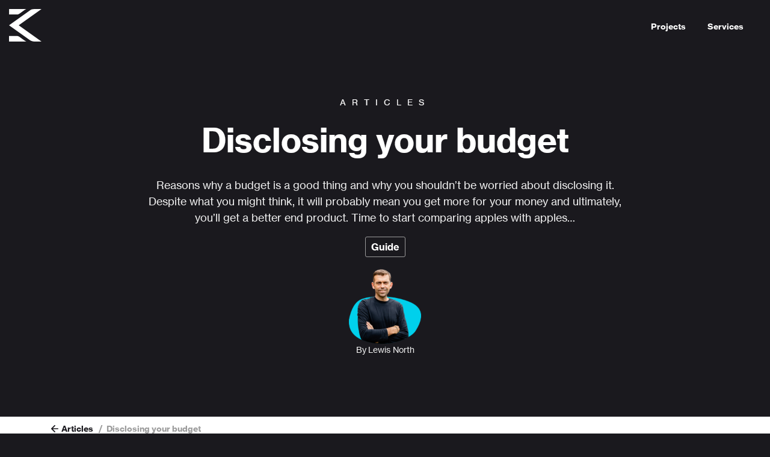

--- FILE ---
content_type: text/html; charset=UTF-8
request_url: https://methodandclass.com/articles/disclosing-your-budget
body_size: 6343
content:
<!DOCTYPE html>
<html xmlns="http://www.w3.org/1999/xhtml" lang="en-US">
<head>
	
	<meta charset="utf-8">
	<meta name="viewport" content="width=device-width, initial-scale=1.0, user-scalable=no">
	<meta http-equiv="X-UA-Compatible" content="IE=edge">	
	<meta http-equiv="Content-Type" content="text/html; charset=UTF-8">
	
	<link rel="stylesheet" href="/stylesheets/main.css">

	<link rel="apple-touch-icon" sizes="180x180" href="/images/favicons/apple-touch-icon.png">
	<link rel="icon" type="image/png" sizes="32x32" href="/images/favicons/favicon-32x32.png">
	<link rel="icon" type="image/png" sizes="16x16" href="/images/favicons/favicon-16x16.png">
	<link rel="manifest" href="/images/favicons/site.webmanifest">

	
	
	<script src="https://www.googleoptimize.com/optimize.js?id=OPT-TBVS934"></script>
	<script type="text/javascript" src="https://secure.head3high.com/js/208411.js" ></script>
<noscript><img alt="" src="https://secure.head3high.com/208411.png?trk_user=208411&trk_tit=jsdisabled&trk_ref=jsdisabled&trk_loc=jsdisabled" height="0px" width="0px" style="display:none;" /></noscript>
<title>Why you should disclose your website budget</title>
<script>(function(i,s,o,g,r,a,m){i['GoogleAnalyticsObject']=r;i[r]=i[r]||function(){
(i[r].q=i[r].q||[]).push(arguments)},i[r].l=1*new Date();a=s.createElement(o),
m=s.getElementsByTagName(o)[0];a.async=1;a.src=g;m.parentNode.insertBefore(a,m)
})(window,document,'script','https://www.google-analytics.com/analytics.js','ga');
ga('create', 'UA-6464490-1', 'auto');
ga('send', 'pageview');
</script><meta name="generator" content="SEOmatic">
<meta name="keywords" content="website budget">
<meta name="description" content="An article discussing why you should disclose your website budget - it will result in a better website.">
<meta name="referrer" content="no-referrer-when-downgrade">
<meta name="robots" content="all">
<meta content="https://www.facebook.com/MethodandClass" property="fb:profile_id">
<meta content="en_GB" property="og:locale">
<meta content="Method &amp; Class Ltd" property="og:site_name">
<meta content="website" property="og:type">
<meta content="https://methodandclass.com/articles/disclosing-your-budget" property="og:url">
<meta content="Why you should disclose your website budget" property="og:title">
<meta content="An article discussing why you should disclose your website budget - it will result in a better website." property="og:description">
<meta content="https://methodandclass.com/uploads/_1200x630_crop_center-center_82_none/og-image.jpg?mtime=1634733606" property="og:image">
<meta content="1200" property="og:image:width">
<meta content="630" property="og:image:height">
<meta content="Method &amp; Class - UX. Design. Websites. Apps." property="og:image:alt">
<meta content="https://www.linkedin.com/company/method-&amp;-class-ltd/" property="og:see_also">
<meta content="https://www.facebook.com/MethodandClass" property="og:see_also">
<meta content="https://twitter.com/methodandclass" property="og:see_also">
<meta name="twitter:card" content="summary_large_image">
<meta name="twitter:site" content="@methodandclass">
<meta name="twitter:creator" content="@methodandclass">
<meta name="twitter:title" content="Why you should disclose your website budget">
<meta name="twitter:description" content="An article discussing why you should disclose your website budget - it will result in a better website.">
<meta name="twitter:image" content="https://methodandclass.com/uploads/_800x418_crop_center-center_82_none/og-image.jpg?mtime=1634733606">
<meta name="twitter:image:width" content="800">
<meta name="twitter:image:height" content="418">
<meta name="twitter:image:alt" content="Method &amp; Class - UX. Design. Websites. Apps.">
<meta name="google-site-verification" content="google9b420952f3302172">
<link href="https://methodandclass.com/articles/disclosing-your-budget" rel="canonical">
<link href="https://methodandclass.com" rel="home">
<link type="text/plain" href="https://methodandclass.com/humans.txt" rel="author"></head>

<body class="  entry-type-articles entry-id-210 ">


	
		<div class="menu-bg-colour"></div>
		
		<div class="menu-overlay">
			
			<div class="menu-bg-detail">
				<div class="menu-bg-detail-text">
					<div class="menu-detail-letter">
						<span class="menu-detail-letter-mask"></span>
						<img src="/images/menu-detail-m.svg" alt="">
					</div>
					<div class="menu-detail-letter">
						<span class="menu-detail-letter-mask"></span>
						<img src="/images/menu-detail-e.svg" alt="">
					</div>
					<div class="menu-detail-letter">
						<span class="menu-detail-letter-mask"></span>
						<img src="/images/menu-detail-n.svg" alt="">
					</div>
					<div class="menu-detail-letter">
						<span class="menu-detail-letter-mask"></span>
						<img src="/images/menu-detail-u.svg" alt="">
					</div>
				</div>
			</div>
		
			<div class="container-thin">
				<div class="row">
					<div class="col-12 col-sm-6 menu-panel">
						<ul class="main-menu">
							<li>
								<a href="/clients?fade=true" class="menu-mask-wrap hover-style">
									<span class="menu-mask-text">Projects</span>
									<span class="hover-line"></span>
									<div class="menu-mask"></div>
								</a>
							</li>

							<li>
								<a href="/services?fade=true" class="menu-mask-wrap hover-style">
									<span class="menu-mask-text">Services</span>
									<span class="hover-line"></span>
									<div class="menu-mask"></div>
								</a>
							</li>
							
						</ul>
					</div>
					
				</div>
			</div>
		</div>
	
	
	
			<header class="main-header">
			<div class="container-fluid">
				<div class="row align-items-center justify-content-between	">
					<div class="col-auto">
						<a href="/?fade=true">
							<img src="/images/logo-light.svg" class="header-logo" alt="">
						</a>
					</div>
										<div class="col-auto">
						<div class="menu-container d-none d-md-block">
							<nav>
								<ul class="desktop-menu">
									<li>
										<a href="/clients">Projects</a>
									</li>
									<li>
										<a href="/services">Services</a>
									</li>
								</ul>
							</nav>
						</div>
						<button id="menu-open" class="hamburger hamburger--spin intro-fade-in d-md-none" type="button">
							<span class="hamburger-box">
								<span class="hamburger-inner"></span>
							</span>
						</button>
					</div>
									</div>
			</div>
		</header>
	

	<div class="page-container">
		<div class="back-to-top-trigger" id="back-to-top-trigger"></div>
		

		<div class="dark-banner page-header">

	<div class="jumbotron">
		 <section>
			  <div class="container">
					<div class="row justify-content-center">
						 <div class="col-lg-12">
							  <h6 class="sub-title">Articles</h6>
							  <h2 class="display-4">Disclosing your budget</h2>
							  </div>
							  <div class="col-lg-9">

							  									<div class="text-block">
										<p>Reasons why a budget is a good thing and why you shouldn’t be worried about disclosing it. Despite what you might think, it will probably mean you get more for your money and ultimately, you’ll get a better end product. Time to start comparing apples with apples…</p>
									</div>
								
																	<div class="article-category">
																					<a href="https://methodandclass.com/articles/categories/guide" class="btn btn-dark btn-sm">Guide</a>
																			</div>
								
								<div class="author-img">
																			<img src="/uploads/_mugShot/lewis.png" srcset="/uploads/_mugShot2x/lewis.png 2x" alt="Lewis North" class="img-fluid">
																		<p class="mb-0 small">By&nbsp;Lewis North</p>
								</div>
						 </div>
					</div>
			  </div>
		 </section>
	</div>

</div>
	<div class="container">
		      
   
<div class="breadcrumbs">
   <img src="/images/btn-arrow.svg" class="breadcrumb-arrow" alt="">
   <a href="/articles">Articles</a>
   <span>&nbsp;&nbsp;/&nbsp;&nbsp;Disclosing your budget</span>
</div>	</div>

	<div class="container-thin">
		<div class="sharing  sharing-in-series ">

			<a href="https://www.facebook.com/sharer.php?u=https://methodandclass.com/articles/disclosing-your-budget&text=Disclosing%20your%20budget">
				<img src="/images/facebook-blue.svg" class="share-facebook" alt="">
			</a>

			<a href="https://twitter.com/intent/tweet?text=Disclosing%20your%20budget - https://methodandclass.com/articles/disclosing-your-budget">
				<img src="/images/twitter-blue.svg" class="share-facebook" alt="">
			</a>
		</div>

			</div>


	
        
            
<section class="page-block " id="text-block-211">
    <div class="container-thin">
        <div class="text-block">
            <h2>Reasons why a budget is a good thing and why you shouldn’t be worried about disclosing it.</h2>
<p>We are regularly involved in the <a href="https://methodandclass.com/articles/how-to-give-and-receive-feedback-constructively">pitch process</a>, so we know what goes into preparing proposals and <a href="https://methodandclass.com/articles/7-tips-for-website-owners">recommendations for a web project</a>. If the project budget is not outlined from the outset, it’s just guesswork trying to establish the best solution for that company or individual. To quote the old adage, ‘There are many ways to skin a cat’. Likewise, <a href="https://methodandclass.com/articles/what-are-the-different-types-of-website">there are many ways to build a web site</a>. We always say that there is a solution for every budget and we genuinely believe that. However, what you want to achieve and how you achieve it is often dictated by your budget.</p>
<h2>How does knowing the budget help?</h2>
<p>It’s quite simple – if we know what your budget is, along with your business requirements, we can work out the best solution for you. There is little point in us working out a solution aimed at a £15,000 budget if you only have £5,000 available. It just saves wasted effort and puts all of the companies involved in your RFP (Request For Proposal) on a level playing field. It’s quite frustrating to find out that the custom-built ecommerce solution you have presented is overkill because the client only has a small budget and would be better of with an eBay shop! When the budget is smaller, we would suggest working smarter, not harder. So, for example, use tools readily available for some of the site’s functionality. We suggest things like:</p>
<ul><li><a href="https://maps.google.com/">Google maps</a> API for showing the locations of items or people.</li><li><a href="https://www.flickr.com/">Flickr</a> to manage your photographs and integrate it into the site as an RSS feed.</li><li><a href="https://www.youtube.com/">YouTube</a> or <a href="https://vimeo.com/">Vimeo</a> for managing your site video content.</li><li>Basecamp for managing your clients’ area.
We can build bespoke alternatives to all of these tools but they obviously take time to develop and cost money. If the budget is tight and compromises can be made, the available tools are usually more than capable of doing the job.</li></ul>
<h2>A set budget means keener quotes</h2>
<p>As a customer, you want to get the best price possible, and so you should. We understand why you would want to keep your budgetary cards close to your chest, however it doesn’t always work in your favour. By not giving a defined budget you will probably end up with a veritable cross section of quotes from the companies involved, as each one suggests a different solution. It’s simple economics really; each company involved is likely to charge similar amounts for similar things as we are likely to have a similar hourly rate and similar overheads. By defining your budget, you are more likely to get similar proposals and suggestions for the work required, meaning you can concentrate on establishing which is the best solution for you, not just the cheapest one.</p>
<h2>Won’t you just quote for the whole budget?</h2>
<p>In some cases, yes, we would aim to build you a solution that meets your budget. In others, we recognise that you need some of that budget for other things. For example, in the case of a new website, with a new domain name, you will need some of that budget for digital marketing. There is no point in spending your entire budget on the web site if no one can find it for 6 months! Why not spend less on the website and put some money aside for pay-per-click advertising, some paid-for submission directories or perhaps some SEO work to obtain back links? We believe in providing itemised, transparent, costed proposals, so you can see how much your core functionality will cost, and what, if any, are the optional extras.</p>
<h2>Consultants</h2>
<p>We want to give you the best solution we can – the solution that maximises your return in investment and ultimately brings you the most business. If that means saving money in one place to allow you to spend in another, then so be it. We consider ourselves to be consultants on your project, not just the company commissioned to design and develop the web site for you.</p>
<p><strong>P.S. Don’t forget to mention if VAT should be included in your budget or not!</strong></p>
        </div>
    </div>
</section>    
    
    
        
    
    
    
    
    
    
    
    
    
    
    
        
    
    
    
    
    
    
        
    
    
    
    
    
    
    
    
    
    
    
    
    

	

		<footer id="footer-form">
			<div class="container">
				<img src="/images/logo-light.svg" class="footer-logo " alt="">
				<br>
				<span class="sub-title">Method &amp; Class</span>
			</div>
		</footer>

	</div>

	<script src="/js/app.js"></script>
	<script src="/js/gsap.js" onload="jQuery('body').trigger('gsap.loaded');"></script>
	
	<script>
	    (function(h,o,t,j,a,r){
	        h.hj=h.hj||function(){(h.hj.q=h.hj.q||[]).push(arguments)};
	        h._hjSettings={hjid:127307,hjsv:5};
	        a=o.getElementsByTagName('head')[0];
	        r=o.createElement('script');r.async=1;
	        r.src=t+h._hjSettings.hjid+j+h._hjSettings.hjsv;
	        a.appendChild(r);
	    })(window,document,'//static.hotjar.com/c/hotjar-','.js?sv=');
	</script>
	
	<div id="fb-root"></div>
	<script>(function (d, s, id) {
			var js, fjs = d.getElementsByTagName(s)[0];
			if (d.getElementById(id)) return;
			js = d.createElement(s); js.id = id;
			js.src = 'https://connect.facebook.net/en_GB/sdk.js#xfbml=1&version=v2.12';
			fjs.parentNode.insertBefore(js, fjs);
		}(document, 'script', 'facebook-jssdk'));</script>
		
	<script> (function(){ window.ldfdr = window.ldfdr || {}; (function(d, s, ss, fs){ fs = d.getElementsByTagName(s)[0]; function ce(src){ var cs = d.createElement(s); cs.src = src; setTimeout(function(){fs.parentNode.insertBefore(cs,fs)}, 1); } ce(ss); })(document, 'script', 'https://sc.lfeeder.com/lftracker_v1_ywVkO4X2218Z6Bjg.js'); })(); </script>
<script type="application/ld+json">{"@context":"http://schema.org","@graph":[{"@type":"Article","author":{"@id":"methodandclass.com#identity"},"copyrightHolder":{"@id":"methodandclass.com#identity"},"copyrightYear":"2018","creator":{"@id":"methodandclass.com#creator"},"dateModified":"2021-04-26T11:27:39+00:00","datePublished":"2018-02-02T09:58:00+00:00","description":"An article discussing why you should disclose your website budget - it will result in a better website.","headline":"Why you should disclose your website budget","image":{"@type":"ImageObject","url":"https://methodandclass.com/uploads/_1200x630_fit_center-center_82_none/og-image.jpg?mtime=1634733606"},"inLanguage":"en-gb","mainEntityOfPage":"https://methodandclass.com/articles/disclosing-your-budget","name":"Why you should disclose your website budget","publisher":{"@id":"methodandclass.com#creator"},"url":"https://methodandclass.com/articles/disclosing-your-budget"},{"@id":"methodandclass.com#identity","@type":"LocalBusiness","address":{"@type":"PostalAddress","addressCountry":"UK","addressLocality":"Milton Keynes","addressRegion":"Buckinghamshire","postalCode":"Mk9 1BP","streetAddress":"The Pinnacle, 170 Midsummer Boulevard"},"contactPoint":[{"@type":"ContactPoint","contactType":"sales","telephone":"+4401908886180"},{"@type":"ContactPoint","contactType":"customer support","telephone":"+4401908886180"}],"description":"Method & Class Limited is a software development and engineering company in the UK","email":"info@methodandclasscom","founder":"Lewis North","foundingDate":"2007-10-27","foundingLocation":"Milton Keynes","geo":{"@type":"GeoCoordinates","latitude":"52.038290","longitude":"-0.765590"},"image":{"@type":"ImageObject","height":"400","url":"https://methodandclass.com/uploads/logo-icon.png","width":"400"},"logo":{"@type":"ImageObject","height":"60","url":"https://methodandclass.com/uploads/_600x60_fit_center-center_82_none/logo-icon.png?mtime=1633444439","width":"60"},"name":"Method & Class Limited","openingHoursSpecification":[{"@type":"OpeningHoursSpecification","closes":"17:30:00","dayOfWeek":["Monday"],"opens":"09:00:00"},{"@type":"OpeningHoursSpecification","closes":"17:30:00","dayOfWeek":["Tuesday"],"opens":"09:00:00"},{"@type":"OpeningHoursSpecification","closes":"17:30:00","dayOfWeek":["Wednesday"],"opens":"09:00:00"},{"@type":"OpeningHoursSpecification","closes":"17:30:00","dayOfWeek":["Thursday"],"opens":"09:00:00"},{"@type":"OpeningHoursSpecification","closes":"17:30:00","dayOfWeek":["Friday"],"opens":"09:00:00"}],"priceRange":"$$$","sameAs":["https://twitter.com/methodandclass","https://www.facebook.com/MethodandClass","https://www.linkedin.com/company/method-&-class-ltd/"],"telephone":"+4401908886180","url":"https://methodandclass.com/methodandclass.com"},{"@id":"methodandclass.com#creator","@type":"ProfessionalService","address":{"@type":"PostalAddress","addressCountry":"UK","addressLocality":"Milton Keynes","addressRegion":"Buckinghamshire","postalCode":"MK91BP","streetAddress":"The Pinnacle, 170 Midsummer Boulevard"},"contactPoint":[{"@type":"ContactPoint","contactType":"customer support","telephone":"+4401908886180"}],"description":"Method & Class Limited, software development agency in Milton Keynes","email":"info@methodandclass.com","founder":"Lewis North","foundingDate":"2007-10-27","foundingLocation":"Milton Keynes","geo":{"@type":"GeoCoordinates","latitude":"52.038290","longitude":"-0.765590"},"name":"Method & Class Limited","openingHoursSpecification":[{"@type":"OpeningHoursSpecification","closes":"17:30:00","dayOfWeek":["Monday"],"opens":"09:00:00"},{"@type":"OpeningHoursSpecification","closes":"17:30:00","dayOfWeek":["Tuesday"],"opens":"09:00:00"},{"@type":"OpeningHoursSpecification","closes":"17:30:00","dayOfWeek":["Wednesday"],"opens":"09:00:00"},{"@type":"OpeningHoursSpecification","closes":"17:30:00","dayOfWeek":["Thursday"],"opens":"09:00:00"},{"@type":"OpeningHoursSpecification","closes":"17:30:00","dayOfWeek":["Friday"],"opens":"09:00:00"}],"priceRange":"$$$","telephone":"+4401908 886180","url":"https://methodandclass.com/methodandclass.com"},{"@type":"BreadcrumbList","description":"Breadcrumbs list","itemListElement":[{"@type":"ListItem","item":"https://methodandclass.com","name":"Homepage","position":1},{"@type":"ListItem","item":"https://methodandclass.com/articles","name":"Articles","position":2},{"@type":"ListItem","item":"https://methodandclass.com/articles/disclosing-your-budget","name":"Disclosing your budget","position":3}],"name":"Breadcrumbs"}]}</script><script defer src="https://static.cloudflareinsights.com/beacon.min.js/vcd15cbe7772f49c399c6a5babf22c1241717689176015" integrity="sha512-ZpsOmlRQV6y907TI0dKBHq9Md29nnaEIPlkf84rnaERnq6zvWvPUqr2ft8M1aS28oN72PdrCzSjY4U6VaAw1EQ==" data-cf-beacon='{"version":"2024.11.0","token":"b1e909da1f1146b69c11bec3a3e5d49d","r":1,"server_timing":{"name":{"cfCacheStatus":true,"cfEdge":true,"cfExtPri":true,"cfL4":true,"cfOrigin":true,"cfSpeedBrain":true},"location_startswith":null}}' crossorigin="anonymous"></script>
</body>

<script type="text/javascript">
_linkedin_partner_id = "3695444";
window._linkedin_data_partner_ids = window._linkedin_data_partner_ids || [];
window._linkedin_data_partner_ids.push(_linkedin_partner_id);
</script><script type="text/javascript">
(function(l) {
if (!l){window.lintrk = function(a,b){window.lintrk.q.push([a,b])};
window.lintrk.q=[]}
var s = document.getElementsByTagName("script")[0];
var b = document.createElement("script");
b.type = "text/javascript";b.async = true;
b.src = "https://snap.licdn.com/li.lms-analytics/insight.min.js";
s.parentNode.insertBefore(b, s);})(window.lintrk);
</script>
<noscript>
<img height="1" width="1" style="display:none;" alt="" src="https://px.ads.linkedin.com/collect/?pid=3695444&fmt=gif" />
</noscript>
</html>


--- FILE ---
content_type: image/svg+xml
request_url: https://methodandclass.com/images/menu-detail-e.svg
body_size: -110
content:
<?xml version="1.0" encoding="UTF-8"?>
<svg width="124px" height="196px" viewBox="0 0 124 196" version="1.1" xmlns="http://www.w3.org/2000/svg" xmlns:xlink="http://www.w3.org/1999/xlink">
    <!-- Generator: Sketch 48.2 (47327) - http://www.bohemiancoding.com/sketch -->
    <title>E</title>
    <desc>Created with Sketch.</desc>
    <defs></defs>
    <g id="Page-1" stroke="none" stroke-width="1" fill="none" fill-rule="evenodd">
        <polygon id="E" fill="#0C0C0C" points="45.6 152.88 124 152.88 124 196 0.8 196 0.8 0 122.6 0 122.6 43.12 45.6 43.12 45.6 75.6 115.6 75.6 115.6 118.16 45.6 118.16"></polygon>
    </g>
</svg>

--- FILE ---
content_type: image/svg+xml
request_url: https://methodandclass.com/images/menu-detail-n.svg
body_size: -73
content:
<?xml version="1.0" encoding="UTF-8"?>
<svg width="155px" height="196px" viewBox="0 0 155 196" version="1.1" xmlns="http://www.w3.org/2000/svg" xmlns:xlink="http://www.w3.org/1999/xlink">
    <!-- Generator: Sketch 48.2 (47327) - http://www.bohemiancoding.com/sketch -->
    <title>N</title>
    <desc>Created with Sketch.</desc>
    <defs></defs>
    <g id="Page-1" stroke="none" stroke-width="1" fill="none" fill-rule="evenodd">
        <polygon id="N" fill="#0C0C0C" points="110 0 154.8 0 154.8 196 121.2 196 45.6 89.6 45.6 196 0.8 196 0.8 0 34.4 0 110 106.4"></polygon>
    </g>
</svg>

--- FILE ---
content_type: image/svg+xml
request_url: https://methodandclass.com/images/logo-light.svg
body_size: 398
content:
<?xml version="1.0" encoding="utf-8"?>
<!-- Generator: Adobe Illustrator 24.1.3, SVG Export Plug-In . SVG Version: 6.00 Build 0)  -->
<svg version="1.1" id="Layer_1" xmlns="http://www.w3.org/2000/svg" xmlns:xlink="http://www.w3.org/1999/xlink" x="0px" y="0px"
	 viewBox="0 0 58.8 58.8" style="enable-background:new 0 0 58.8 58.8;" xml:space="preserve">
<style type="text/css">
	.st0{filter:url(#Adobe_OpacityMaskFilter);}
	.st1{fill-rule:evenodd;clip-rule:evenodd;fill:#FFFFFF;}
	.st2{mask:url(#mask-2_1_);fill:#FFFFFF;}
	.st3{filter:url(#Adobe_OpacityMaskFilter_1_);}
	.st4{mask:url(#mask-4_1_);fill:#FFFFFF;}
	.st5{fill:#FFFFFF;}
</style>
<desc>Created with Sketch.</desc>
<g id="Page-1">
	<g id="logo-dark">
		<g id="Group-3">
			<g id="Fill-1-Clipped">
				<g id="path-1_1_">
				</g>
				<defs>
					<filter id="Adobe_OpacityMaskFilter" filterUnits="userSpaceOnUse" x="0" y="0" width="58.8" height="58.8">
						<feColorMatrix  type="matrix" values="1 0 0 0 0  0 1 0 0 0  0 0 1 0 0  0 0 0 1 0"/>
					</filter>
				</defs>
				<mask maskUnits="userSpaceOnUse" x="0" y="0" width="58.8" height="58.8" id="mask-2_1_">
					<g class="st0">
						<polygon id="path-1_2_" class="st1" points="0,0 58.8,0 58.8,58.8 0,58.8 						"/>
					</g>
				</mask>
				<path id="Fill-1" class="st2" d="M45.7,58.8h13.1L17.5,29.4L58.8,0H45.7c-2.9,0-5.8,0.9-8.2,2.6L0,29.4l37.5,26.8
					C39.9,57.9,42.8,58.8,45.7,58.8"/>
			</g>
		</g>
		<g id="Group-6">
			<g id="Fill-4-Clipped">
				<g id="path-3_1_">
				</g>
				<defs>
					<filter id="Adobe_OpacityMaskFilter_1_" filterUnits="userSpaceOnUse" x="0.1" y="0" width="31.5" height="10.1">
						<feColorMatrix  type="matrix" values="1 0 0 0 0  0 1 0 0 0  0 0 1 0 0  0 0 0 1 0"/>
					</filter>
				</defs>
				<mask maskUnits="userSpaceOnUse" x="0.1" y="0" width="31.5" height="10.1" id="mask-4_1_">
					<g class="st3">
						<polygon id="path-3_2_" class="st1" points="0.1,0 31.6,0 31.6,10.1 0.1,10.1 						"/>
					</g>
				</mask>
				<path id="Fill-4" class="st4" d="M13.2,10.1H0.1V0h31.5c-0.7,0-2.3,0.9-4.8,2.7L19.5,8C17.7,9.3,15.5,10.1,13.2,10.1"/>
			</g>
		</g>
		<path id="Fill-7" class="st5" d="M13.2,48.6H0v10.2h31.7c-0.7,0-2.3-1-4.8-2.7l-7.4-5.4C17.7,49.3,15.5,48.6,13.2,48.6"/>
	</g>
</g>
</svg>


--- FILE ---
content_type: image/svg+xml
request_url: https://methodandclass.com/images/facebook-blue.svg
body_size: 373
content:
<?xml version="1.0" encoding="UTF-8"?>
<svg width="26px" height="26px" viewBox="0 0 26 26" version="1.1" xmlns="http://www.w3.org/2000/svg" xmlns:xlink="http://www.w3.org/1999/xlink">
    <!-- Generator: Sketch 48.2 (47327) - http://www.bohemiancoding.com/sketch -->
    <title>Page 1</title>
    <desc>Created with Sketch.</desc>
    <defs>
        <polygon id="path-1" points="9.73782772e-06 0.0102247191 25.9895805 0.0102247191 25.9895805 26 9.73782772e-06 26"></polygon>
    </defs>
    <g id="Extra-Large-&gt;-1200px" stroke="none" stroke-width="1" fill="none" fill-rule="evenodd" transform="translate(-681.000000, -1051.000000)">
        <g id="Page-1" transform="translate(681.000000, 1051.000000)">
            <g id="Group-3">
                <mask id="mask-2" fill="white">
                    <use xlink:href="#path-1"></use>
                </mask>
                <g id="Clip-2"></g>
                <path d="M24.5552082,26 C25.3472831,26 25.9895903,25.3576929 25.9895903,24.565618 L25.9895903,1.44470412 C25.9895903,0.652337079 25.3472831,0.0102247191 24.5552082,0.0102247191 L1.43439176,0.0102247191 C0.642024719,0.0102247191 9.73782772e-06,0.652337079 9.73782772e-06,1.44470412 L9.73782772e-06,24.565618 C9.73782772e-06,25.3576929 0.642024719,26 1.43439176,26 L24.5552082,26 Z" id="Fill-1" fill="#4367B2" mask="url(#mask-2)"></path>
            </g>
            <path d="M17.1398851,26 L17.1398851,15.9648254 L20.3831033,15.9648254 L20.8686559,12.0538696 L17.1398851,12.0538696 L17.1398851,9.55689722 C17.1398851,8.42458426 17.4425842,7.65297638 19.0059999,7.65297638 L21,7.65200544 L21,4.15408855 C20.6550464,4.10651238 19.4714536,4 18.0944437,4 C15.2195499,4 13.2514447,5.82255587 13.2514447,9.16968541 L13.2514447,12.0538696 L10,12.0538696 L10,15.9648254 L13.2514447,15.9648254 L13.2514447,26 L17.1398851,26 Z" id="Fill-4" fill="#FFFFFF"></path>
        </g>
    </g>
</svg>

--- FILE ---
content_type: image/svg+xml
request_url: https://methodandclass.com/images/btn-arrow.svg
body_size: -139
content:
<?xml version="1.0" encoding="UTF-8"?>
<svg width="14px" height="14px" viewBox="0 0 14 14" version="1.1" xmlns="http://www.w3.org/2000/svg" xmlns:xlink="http://www.w3.org/1999/xlink">
    <title>Shape</title>
    <g id="Symbols" stroke="none" stroke-width="1" fill="none" fill-rule="evenodd" stroke-linecap="round" stroke-linejoin="round">
        <g id="design/btn-primary" transform="translate(-75.000000, -18.000000)" fill-rule="nonzero" stroke="#1A191E" stroke-width="2">
            <path d="M82,19 L88,25 L82,31 M87.4003086,25 L76,25" id="Shape"></path>
        </g>
    </g>
</svg>

--- FILE ---
content_type: text/plain
request_url: https://www.google-analytics.com/j/collect?v=1&_v=j102&a=609552145&t=pageview&_s=1&dl=https%3A%2F%2Fmethodandclass.com%2Farticles%2Fdisclosing-your-budget&ul=en-us%40posix&dt=Why%20you%20should%20disclose%20your%20website%20budget&sr=1280x720&vp=1280x720&_u=IEBAAEABAAAAACAAI~&jid=416137299&gjid=240056678&cid=830088750.1769827958&tid=UA-6464490-1&_gid=501259490.1769827958&_r=1&_slc=1&z=1281760389
body_size: -452
content:
2,cG-WHG9ZJWPR1

--- FILE ---
content_type: image/svg+xml
request_url: https://methodandclass.com/images/menu-detail-m.svg
body_size: -90
content:
<?xml version="1.0" encoding="UTF-8"?>
<svg width="197px" height="196px" viewBox="0 0 197 196" version="1.1" xmlns="http://www.w3.org/2000/svg" xmlns:xlink="http://www.w3.org/1999/xlink">
    <!-- Generator: Sketch 48.2 (47327) - http://www.bohemiancoding.com/sketch -->
    <title>M</title>
    <desc>Created with Sketch.</desc>
    <defs></defs>
    <g id="Page-1" stroke="none" stroke-width="1" fill="none" fill-rule="evenodd">
        <polygon id="M" fill="#0C0C0C" points="196.8 0 196.8 196 152 196 152 82.04 101.32 165.2 96.28 165.2 45.6 82.04 45.6 196 0.8 196 0.8 0 45.6 0 98.8 87.08 152 0"></polygon>
    </g>
</svg>

--- FILE ---
content_type: image/svg+xml
request_url: https://methodandclass.com/images/twitter-blue.svg
body_size: 532
content:
<?xml version="1.0" encoding="UTF-8"?>
<svg width="31px" height="25px" viewBox="0 0 31 25" version="1.1" xmlns="http://www.w3.org/2000/svg" xmlns:xlink="http://www.w3.org/1999/xlink">
    <!-- Generator: Sketch 48.2 (47327) - http://www.bohemiancoding.com/sketch -->
    <title>Twitter_Logo_Blue</title>
    <desc>Created with Sketch.</desc>
    <defs></defs>
    <g id="Extra-Large-&gt;-1200px" stroke="none" stroke-width="1" fill="none" fill-rule="evenodd" transform="translate(-625.000000, -1052.000000)">
        <g id="Twitter_Logo_Blue" transform="translate(625.000000, 1052.000000)" fill="#1DA1F2" fill-rule="nonzero">
            <path d="M9.74888,25 C21.44704,25 27.84544,15.3810034 27.84544,7.03945278 C27.84544,6.76624177 27.84544,6.49426144 27.82684,6.22351179 C29.0715909,5.32992824 30.1460808,4.223508 31,2.95605579 C29.83921,3.46654413 28.6078283,3.80132223 27.34696,3.94921473 C28.6746825,3.16032663 29.6683932,1.91954243 30.14316,0.457774932 C28.8946753,1.19305137 27.5288012,1.71123754 26.10448,1.98997181 C24.1329826,-0.0906232181 21.000292,-0.599856167 18.4630411,0.747821558 C15.9257902,2.09549928 14.614981,4.96492679 15.26564,7.74709391 C10.1517507,7.4926502 5.38714997,5.09537587 2.1576,1.15187858 C0.469492218,4.0361558 1.33174498,7.72599941 4.12672,9.57834609 C3.11455909,9.54857291 2.12446642,9.27758406 1.24,8.78824938 C1.24,8.81409367 1.24,8.84116863 1.24,8.8682436 C1.24082848,11.8730638 3.37497184,14.4611132 6.3426,15.0561038 C5.4062383,15.3095501 4.42379993,15.3465988 3.47076,15.1644036 C4.30397543,17.735815 6.69175246,19.4973627 9.41284,19.5480866 C7.16067145,21.3047989 4.37851379,22.2584478 1.51404,22.2555831 C1.00800043,22.2546189 0.502453041,22.22421 0,22.1645128 C2.90858858,24.0170269 6.29289262,24.9996516 9.74888,24.9950773" id="Shape"></path>
        </g>
    </g>
</svg>

--- FILE ---
content_type: application/javascript; charset=utf-8
request_url: https://methodandclass.com/js/gsap.js
body_size: 65825
content:
var _gsScope;!function(t){"use strict";var e,i,s,r=t.fn.animate,n=t.fn.stop,o=!0,a=function(t){var e,i={};for(e in t)i[e]=t[e];return i},l={overwrite:1,delay:1,useFrames:1,runBackwards:1,easeParams:1,yoyo:1,immediateRender:1,repeat:1,repeatDelay:1,autoCSS:1},h=",scrollTop,scrollLeft,show,hide,toggle,",c=h,d=function(t,e){for(var i in l)l[i]&&void 0!==t[i]&&(e[i]=t[i])},u=function(t){return function(e){return t.getRatio(e)}},p={},f=function(){var r,n,o,a=window.GreenSockGlobals||window;if((e=a.TweenMax||a.TweenLite)&&(r=(e.version+".0.0").split("."),n=!(Number(r[0])>0&&Number(r[1])>7),a=a.com.greensock,i=a.plugins.CSSPlugin,p=a.easing.Ease.map||{}),!e||!i||n)return e=null,void(!s&&window.console&&(window.console.log("The jquery.gsap.js plugin requires the TweenMax (or at least TweenLite and CSSPlugin) JavaScript file(s)."+(n?" Version "+r.join(".")+" is too old.":"")),s=!0));if(t.easing){for(o in p)t.easing[o]=u(p[o]);f=!1}};t.fn.animate=function(s,n,l,h){if(s=s||{},f&&(f(),!e||!i))return r.call(this,s,n,l,h);if(!o||!0===s.skipGSAP||"object"==typeof n&&"function"==typeof n.step)return r.call(this,s,n,l,h);var u,_,m,g,v=t.speed(n,l,h),y={ease:p[v.easing]||(!1===v.easing?p.linear:p.swing)},T=this,w="object"==typeof n?n.specialEasing:null;for(_ in s){if((u=s[_])instanceof Array&&p[u[1]]&&((w=w||{})[_]=u[1],u=u[0]),"show"===u||"hide"===u||"toggle"===u||-1!==c.indexOf(_)&&-1!==c.indexOf(","+_+","))return r.call(this,s,n,l,h);y[-1===_.indexOf("-")?_:t.camelCase(_)]=u}if(w){for(_ in y=a(y),g=[],w)u=g[g.length]={},d(y,u),u.ease=p[w[_]]||y.ease,-1!==_.indexOf("-")&&(_=t.camelCase(_)),u[_]=y[_],delete y[_];0===g.length&&(g=null)}return m=function(i){var s,r=a(y);if(g)for(s=g.length;--s>-1;)e.to(this,t.fx.off?0:v.duration/1e3,g[s]);r.onComplete=function(){i?i():v.old&&t(this).each(v.old)},e.to(this,t.fx.off?0:v.duration/1e3,r)},!1!==v.queue?(T.queue(v.queue,m),"function"==typeof v.old&&t(T[T.length-1]).queue(v.queue,(function(t){v.old.call(T),t()}))):m.call(T),T},t.fn.stop=function(t,i){if(n.call(this,t,i),e){if(i)for(var s,r=e.getTweensOf(this),o=r.length;--o>-1;)(s=r[o].totalTime()/r[o].totalDuration())>0&&s<1&&r[o].seek(r[o].totalDuration());e.killTweensOf(this)}return this},t.gsap={enabled:function(t){o=t},version:"0.1.12",legacyProps:function(t){c=h+t+","}}}(jQuery),((_gsScope="undefined"!=typeof module&&module.exports&&"undefined"!=typeof global?global:this||window)._gsQueue||(_gsScope._gsQueue=[])).push((function(){"use strict";var t,e,i,s,r,n,o,a,l,h,c,d,u,p;_gsScope._gsDefine("TweenMax",["core.Animation","core.SimpleTimeline","TweenLite"],(function(t,e,i){var s=function(t){var e,i=[],s=t.length;for(e=0;e!==s;i.push(t[e++]));return i},r=function(t,e,i){var s,r,n=t.cycle;for(s in n)r=n[s],t[s]="function"==typeof r?r(i,e[i]):r[i%r.length];delete t.cycle},n=function(t,e,s){i.call(this,t,e,s),this._cycle=0,this._yoyo=!0===this.vars.yoyo||!!this.vars.yoyoEase,this._repeat=this.vars.repeat||0,this._repeatDelay=this.vars.repeatDelay||0,this._repeat&&this._uncache(!0),this.render=n.prototype.render},o=1e-10,a=i._internals,l=a.isSelector,h=a.isArray,c=n.prototype=i.to({},.1,{}),d=[];n.version="1.20.3",c.constructor=n,c.kill()._gc=!1,n.killTweensOf=n.killDelayedCallsTo=i.killTweensOf,n.getTweensOf=i.getTweensOf,n.lagSmoothing=i.lagSmoothing,n.ticker=i.ticker,n.render=i.render,c.invalidate=function(){return this._yoyo=!0===this.vars.yoyo||!!this.vars.yoyoEase,this._repeat=this.vars.repeat||0,this._repeatDelay=this.vars.repeatDelay||0,this._yoyoEase=null,this._uncache(!0),i.prototype.invalidate.call(this)},c.updateTo=function(t,e){var s,r=this.ratio,n=this.vars.immediateRender||t.immediateRender;for(s in e&&this._startTime<this._timeline._time&&(this._startTime=this._timeline._time,this._uncache(!1),this._gc?this._enabled(!0,!1):this._timeline.insert(this,this._startTime-this._delay)),t)this.vars[s]=t[s];if(this._initted||n)if(e)this._initted=!1,n&&this.render(0,!0,!0);else if(this._gc&&this._enabled(!0,!1),this._notifyPluginsOfEnabled&&this._firstPT&&i._onPluginEvent("_onDisable",this),this._time/this._duration>.998){var o=this._totalTime;this.render(0,!0,!1),this._initted=!1,this.render(o,!0,!1)}else if(this._initted=!1,this._init(),this._time>0||n)for(var a,l=1/(1-r),h=this._firstPT;h;)a=h.s+h.c,h.c*=l,h.s=a-h.c,h=h._next;return this},c.render=function(t,e,s){this._initted||0===this._duration&&this.vars.repeat&&this.invalidate();var r,n,l,h,c,d,u,p,f,_=this._dirty?this.totalDuration():this._totalDuration,m=this._time,g=this._totalTime,v=this._cycle,y=this._duration,T=this._rawPrevTime;if(t>=_-1e-7&&t>=0?(this._totalTime=_,this._cycle=this._repeat,this._yoyo&&0!=(1&this._cycle)?(this._time=0,this.ratio=this._ease._calcEnd?this._ease.getRatio(0):0):(this._time=y,this.ratio=this._ease._calcEnd?this._ease.getRatio(1):1),this._reversed||(r=!0,n="onComplete",s=s||this._timeline.autoRemoveChildren),0===y&&(this._initted||!this.vars.lazy||s)&&(this._startTime===this._timeline._duration&&(t=0),(T<0||t<=0&&t>=-1e-7||T===o&&"isPause"!==this.data)&&T!==t&&(s=!0,T>o&&(n="onReverseComplete")),this._rawPrevTime=p=!e||t||T===t?t:o)):t<1e-7?(this._totalTime=this._time=this._cycle=0,this.ratio=this._ease._calcEnd?this._ease.getRatio(0):0,(0!==g||0===y&&T>0)&&(n="onReverseComplete",r=this._reversed),t<0&&(this._active=!1,0===y&&(this._initted||!this.vars.lazy||s)&&(T>=0&&(s=!0),this._rawPrevTime=p=!e||t||T===t?t:o)),this._initted||(s=!0)):(this._totalTime=this._time=t,0!==this._repeat&&(h=y+this._repeatDelay,this._cycle=this._totalTime/h>>0,0!==this._cycle&&this._cycle===this._totalTime/h&&g<=t&&this._cycle--,this._time=this._totalTime-this._cycle*h,this._yoyo&&0!=(1&this._cycle)&&(this._time=y-this._time,(f=this._yoyoEase||this.vars.yoyoEase)&&(this._yoyoEase||(!0!==f||this._initted?this._yoyoEase=f=!0===f?this._ease:f instanceof Ease?f:Ease.map[f]:(f=this.vars.ease,this._yoyoEase=f=f?f instanceof Ease?f:"function"==typeof f?new Ease(f,this.vars.easeParams):Ease.map[f]||i.defaultEase:i.defaultEase)),this.ratio=f?1-f.getRatio((y-this._time)/y):0)),this._time>y?this._time=y:this._time<0&&(this._time=0)),this._easeType&&!f?(c=this._time/y,(1===(d=this._easeType)||3===d&&c>=.5)&&(c=1-c),3===d&&(c*=2),1===(u=this._easePower)?c*=c:2===u?c*=c*c:3===u?c*=c*c*c:4===u&&(c*=c*c*c*c),1===d?this.ratio=1-c:2===d?this.ratio=c:this._time/y<.5?this.ratio=c/2:this.ratio=1-c/2):f||(this.ratio=this._ease.getRatio(this._time/y))),m!==this._time||s||v!==this._cycle){if(!this._initted){if(this._init(),!this._initted||this._gc)return;if(!s&&this._firstPT&&(!1!==this.vars.lazy&&this._duration||this.vars.lazy&&!this._duration))return this._time=m,this._totalTime=g,this._rawPrevTime=T,this._cycle=v,a.lazyTweens.push(this),void(this._lazy=[t,e]);!this._time||r||f?r&&this._ease._calcEnd&&!f&&(this.ratio=this._ease.getRatio(0===this._time?0:1)):this.ratio=this._ease.getRatio(this._time/y)}for(!1!==this._lazy&&(this._lazy=!1),this._active||!this._paused&&this._time!==m&&t>=0&&(this._active=!0),0===g&&(2===this._initted&&t>0&&this._init(),this._startAt&&(t>=0?this._startAt.render(t,!0,s):n||(n="_dummyGS")),this.vars.onStart&&(0===this._totalTime&&0!==y||e||this._callback("onStart"))),l=this._firstPT;l;)l.f?l.t[l.p](l.c*this.ratio+l.s):l.t[l.p]=l.c*this.ratio+l.s,l=l._next;this._onUpdate&&(t<0&&this._startAt&&this._startTime&&this._startAt.render(t,!0,s),e||(this._totalTime!==g||n)&&this._callback("onUpdate")),this._cycle!==v&&(e||this._gc||this.vars.onRepeat&&this._callback("onRepeat")),n&&(this._gc&&!s||(t<0&&this._startAt&&!this._onUpdate&&this._startTime&&this._startAt.render(t,!0,s),r&&(this._timeline.autoRemoveChildren&&this._enabled(!1,!1),this._active=!1),!e&&this.vars[n]&&this._callback(n),0===y&&this._rawPrevTime===o&&p!==o&&(this._rawPrevTime=0)))}else g!==this._totalTime&&this._onUpdate&&(e||this._callback("onUpdate"))},n.to=function(t,e,i){return new n(t,e,i)},n.from=function(t,e,i){return i.runBackwards=!0,i.immediateRender=0!=i.immediateRender,new n(t,e,i)},n.fromTo=function(t,e,i,s){return s.startAt=i,s.immediateRender=0!=s.immediateRender&&0!=i.immediateRender,new n(t,e,s)},n.staggerTo=n.allTo=function(t,e,o,a,c,u,p){a=a||0;var f,_,m,g,v=0,y=[],T=function(){o.onComplete&&o.onComplete.apply(o.onCompleteScope||this,arguments),c.apply(p||o.callbackScope||this,u||d)},w=o.cycle,b=o.startAt&&o.startAt.cycle;for(h(t)||("string"==typeof t&&(t=i.selector(t)||t),l(t)&&(t=s(t))),t=t||[],a<0&&((t=s(t)).reverse(),a*=-1),f=t.length-1,m=0;m<=f;m++){for(g in _={},o)_[g]=o[g];if(w&&(r(_,t,m),null!=_.duration&&(e=_.duration,delete _.duration)),b){for(g in b=_.startAt={},o.startAt)b[g]=o.startAt[g];r(_.startAt,t,m)}_.delay=v+(_.delay||0),m===f&&c&&(_.onComplete=T),y[m]=new n(t[m],e,_),v+=a}return y},n.staggerFrom=n.allFrom=function(t,e,i,s,r,o,a){return i.runBackwards=!0,i.immediateRender=0!=i.immediateRender,n.staggerTo(t,e,i,s,r,o,a)},n.staggerFromTo=n.allFromTo=function(t,e,i,s,r,o,a,l){return s.startAt=i,s.immediateRender=0!=s.immediateRender&&0!=i.immediateRender,n.staggerTo(t,e,s,r,o,a,l)},n.delayedCall=function(t,e,i,s,r){return new n(e,0,{delay:t,onComplete:e,onCompleteParams:i,callbackScope:s,onReverseComplete:e,onReverseCompleteParams:i,immediateRender:!1,useFrames:r,overwrite:0})},n.set=function(t,e){return new n(t,0,e)},n.isTweening=function(t){return i.getTweensOf(t,!0).length>0};var u=function(t,e){for(var s=[],r=0,n=t._first;n;)n instanceof i?s[r++]=n:(e&&(s[r++]=n),r=(s=s.concat(u(n,e))).length),n=n._next;return s},p=n.getAllTweens=function(e){return u(t._rootTimeline,e).concat(u(t._rootFramesTimeline,e))};n.killAll=function(t,i,s,r){null==i&&(i=!0),null==s&&(s=!0);var n,o,a,l=p(0!=r),h=l.length,c=i&&s&&r;for(a=0;a<h;a++)o=l[a],(c||o instanceof e||(n=o.target===o.vars.onComplete)&&s||i&&!n)&&(t?o.totalTime(o._reversed?0:o.totalDuration()):o._enabled(!1,!1))},n.killChildTweensOf=function(t,e){if(null!=t){var r,o,c,d,u,p=a.tweenLookup;if("string"==typeof t&&(t=i.selector(t)||t),l(t)&&(t=s(t)),h(t))for(d=t.length;--d>-1;)n.killChildTweensOf(t[d],e);else{for(c in r=[],p)for(o=p[c].target.parentNode;o;)o===t&&(r=r.concat(p[c].tweens)),o=o.parentNode;for(u=r.length,d=0;d<u;d++)e&&r[d].totalTime(r[d].totalDuration()),r[d]._enabled(!1,!1)}}};var f=function(t,i,s,r){i=!1!==i,s=!1!==s;for(var n,o,a=p(r=!1!==r),l=i&&s&&r,h=a.length;--h>-1;)o=a[h],(l||o instanceof e||(n=o.target===o.vars.onComplete)&&s||i&&!n)&&o.paused(t)};return n.pauseAll=function(t,e,i){f(!0,t,e,i)},n.resumeAll=function(t,e,i){f(!1,t,e,i)},n.globalTimeScale=function(e){var s=t._rootTimeline,r=i.ticker.time;return arguments.length?(e=e||o,s._startTime=r-(r-s._startTime)*s._timeScale/e,s=t._rootFramesTimeline,r=i.ticker.frame,s._startTime=r-(r-s._startTime)*s._timeScale/e,s._timeScale=t._rootTimeline._timeScale=e,e):s._timeScale},c.progress=function(t,e){return arguments.length?this.totalTime(this.duration()*(this._yoyo&&0!=(1&this._cycle)?1-t:t)+this._cycle*(this._duration+this._repeatDelay),e):this._time/this.duration()},c.totalProgress=function(t,e){return arguments.length?this.totalTime(this.totalDuration()*t,e):this._totalTime/this.totalDuration()},c.time=function(t,e){return arguments.length?(this._dirty&&this.totalDuration(),t>this._duration&&(t=this._duration),this._yoyo&&0!=(1&this._cycle)?t=this._duration-t+this._cycle*(this._duration+this._repeatDelay):0!==this._repeat&&(t+=this._cycle*(this._duration+this._repeatDelay)),this.totalTime(t,e)):this._time},c.duration=function(e){return arguments.length?t.prototype.duration.call(this,e):this._duration},c.totalDuration=function(t){return arguments.length?-1===this._repeat?this:this.duration((t-this._repeat*this._repeatDelay)/(this._repeat+1)):(this._dirty&&(this._totalDuration=-1===this._repeat?999999999999:this._duration*(this._repeat+1)+this._repeatDelay*this._repeat,this._dirty=!1),this._totalDuration)},c.repeat=function(t){return arguments.length?(this._repeat=t,this._uncache(!0)):this._repeat},c.repeatDelay=function(t){return arguments.length?(this._repeatDelay=t,this._uncache(!0)):this._repeatDelay},c.yoyo=function(t){return arguments.length?(this._yoyo=t,this):this._yoyo},n}),!0),_gsScope._gsDefine("TimelineLite",["core.Animation","core.SimpleTimeline","TweenLite"],(function(t,e,i){var s=function(t){e.call(this,t),this._labels={},this.autoRemoveChildren=!0===this.vars.autoRemoveChildren,this.smoothChildTiming=!0===this.vars.smoothChildTiming,this._sortChildren=!0,this._onUpdate=this.vars.onUpdate;var i,s,r=this.vars;for(s in r)i=r[s],l(i)&&-1!==i.join("").indexOf("{self}")&&(r[s]=this._swapSelfInParams(i));l(r.tweens)&&this.add(r.tweens,0,r.align,r.stagger)},r=1e-10,n=i._internals,o=s._internals={},a=n.isSelector,l=n.isArray,h=n.lazyTweens,c=n.lazyRender,d=_gsScope._gsDefine.globals,u=function(t){var e,i={};for(e in t)i[e]=t[e];return i},p=function(t,e,i){var s,r,n=t.cycle;for(s in n)r=n[s],t[s]="function"==typeof r?r(i,e[i]):r[i%r.length];delete t.cycle},f=o.pauseCallback=function(){},_=function(t){var e,i=[],s=t.length;for(e=0;e!==s;i.push(t[e++]));return i},m=s.prototype=new e;return s.version="1.20.3",m.constructor=s,m.kill()._gc=m._forcingPlayhead=m._hasPause=!1,m.to=function(t,e,s,r){var n=s.repeat&&d.TweenMax||i;return e?this.add(new n(t,e,s),r):this.set(t,s,r)},m.from=function(t,e,s,r){return this.add((s.repeat&&d.TweenMax||i).from(t,e,s),r)},m.fromTo=function(t,e,s,r,n){var o=r.repeat&&d.TweenMax||i;return e?this.add(o.fromTo(t,e,s,r),n):this.set(t,r,n)},m.staggerTo=function(t,e,r,n,o,l,h,c){var d,f,m=new s({onComplete:l,onCompleteParams:h,callbackScope:c,smoothChildTiming:this.smoothChildTiming}),g=r.cycle;for("string"==typeof t&&(t=i.selector(t)||t),a(t=t||[])&&(t=_(t)),(n=n||0)<0&&((t=_(t)).reverse(),n*=-1),f=0;f<t.length;f++)(d=u(r)).startAt&&(d.startAt=u(d.startAt),d.startAt.cycle&&p(d.startAt,t,f)),g&&(p(d,t,f),null!=d.duration&&(e=d.duration,delete d.duration)),m.to(t[f],e,d,f*n);return this.add(m,o)},m.staggerFrom=function(t,e,i,s,r,n,o,a){return i.immediateRender=0!=i.immediateRender,i.runBackwards=!0,this.staggerTo(t,e,i,s,r,n,o,a)},m.staggerFromTo=function(t,e,i,s,r,n,o,a,l){return s.startAt=i,s.immediateRender=0!=s.immediateRender&&0!=i.immediateRender,this.staggerTo(t,e,s,r,n,o,a,l)},m.call=function(t,e,s,r){return this.add(i.delayedCall(0,t,e,s),r)},m.set=function(t,e,s){return s=this._parseTimeOrLabel(s,0,!0),null==e.immediateRender&&(e.immediateRender=s===this._time&&!this._paused),this.add(new i(t,0,e),s)},s.exportRoot=function(t,e){null==(t=t||{}).smoothChildTiming&&(t.smoothChildTiming=!0);var r,n,o,a,l=new s(t),h=l._timeline;for(null==e&&(e=!0),h._remove(l,!0),l._startTime=0,l._rawPrevTime=l._time=l._totalTime=h._time,o=h._first;o;)a=o._next,e&&o instanceof i&&o.target===o.vars.onComplete||((n=o._startTime-o._delay)<0&&(r=1),l.add(o,n)),o=a;return h.add(l,0),r&&l.totalDuration(),l},m.add=function(r,n,o,a){var h,c,d,u,p,f;if("number"!=typeof n&&(n=this._parseTimeOrLabel(n,0,!0,r)),!(r instanceof t)){if(r instanceof Array||r&&r.push&&l(r)){for(o=o||"normal",a=a||0,h=n,c=r.length,d=0;d<c;d++)l(u=r[d])&&(u=new s({tweens:u})),this.add(u,h),"string"!=typeof u&&"function"!=typeof u&&("sequence"===o?h=u._startTime+u.totalDuration()/u._timeScale:"start"===o&&(u._startTime-=u.delay())),h+=a;return this._uncache(!0)}if("string"==typeof r)return this.addLabel(r,n);if("function"!=typeof r)throw"Cannot add "+r+" into the timeline; it is not a tween, timeline, function, or string.";r=i.delayedCall(0,r)}if(e.prototype.add.call(this,r,n),r._time&&r.render((this.rawTime()-r._startTime)*r._timeScale,!1,!1),(this._gc||this._time===this._duration)&&!this._paused&&this._duration<this.duration())for(f=(p=this).rawTime()>r._startTime;p._timeline;)f&&p._timeline.smoothChildTiming?p.totalTime(p._totalTime,!0):p._gc&&p._enabled(!0,!1),p=p._timeline;return this},m.remove=function(e){if(e instanceof t){this._remove(e,!1);var i=e._timeline=e.vars.useFrames?t._rootFramesTimeline:t._rootTimeline;return e._startTime=(e._paused?e._pauseTime:i._time)-(e._reversed?e.totalDuration()-e._totalTime:e._totalTime)/e._timeScale,this}if(e instanceof Array||e&&e.push&&l(e)){for(var s=e.length;--s>-1;)this.remove(e[s]);return this}return"string"==typeof e?this.removeLabel(e):this.kill(null,e)},m._remove=function(t,i){return e.prototype._remove.call(this,t,i),this._last?this._time>this.duration()&&(this._time=this._duration,this._totalTime=this._totalDuration):this._time=this._totalTime=this._duration=this._totalDuration=0,this},m.append=function(t,e){return this.add(t,this._parseTimeOrLabel(null,e,!0,t))},m.insert=m.insertMultiple=function(t,e,i,s){return this.add(t,e||0,i,s)},m.appendMultiple=function(t,e,i,s){return this.add(t,this._parseTimeOrLabel(null,e,!0,t),i,s)},m.addLabel=function(t,e){return this._labels[t]=this._parseTimeOrLabel(e),this},m.addPause=function(t,e,s,r){var n=i.delayedCall(0,f,s,r||this);return n.vars.onComplete=n.vars.onReverseComplete=e,n.data="isPause",this._hasPause=!0,this.add(n,t)},m.removeLabel=function(t){return delete this._labels[t],this},m.getLabelTime=function(t){return null!=this._labels[t]?this._labels[t]:-1},m._parseTimeOrLabel=function(e,i,s,r){var n,o;if(r instanceof t&&r.timeline===this)this.remove(r);else if(r&&(r instanceof Array||r.push&&l(r)))for(o=r.length;--o>-1;)r[o]instanceof t&&r[o].timeline===this&&this.remove(r[o]);if(n="number"!=typeof e||i?this.duration()>99999999999?this.recent().endTime(!1):this._duration:0,"string"==typeof i)return this._parseTimeOrLabel(i,s&&"number"==typeof e&&null==this._labels[i]?e-n:0,s);if(i=i||0,"string"!=typeof e||!isNaN(e)&&null==this._labels[e])null==e&&(e=n);else{if(-1===(o=e.indexOf("=")))return null==this._labels[e]?s?this._labels[e]=n+i:i:this._labels[e]+i;i=parseInt(e.charAt(o-1)+"1",10)*Number(e.substr(o+1)),e=o>1?this._parseTimeOrLabel(e.substr(0,o-1),0,s):n}return Number(e)+i},m.seek=function(t,e){return this.totalTime("number"==typeof t?t:this._parseTimeOrLabel(t),!1!==e)},m.stop=function(){return this.paused(!0)},m.gotoAndPlay=function(t,e){return this.play(t,e)},m.gotoAndStop=function(t,e){return this.pause(t,e)},m.render=function(t,e,i){this._gc&&this._enabled(!0,!1);var s,n,o,a,l,d,u,p=this._time,f=this._dirty?this.totalDuration():this._totalDuration,_=this._startTime,m=this._timeScale,g=this._paused;if(p!==this._time&&(t+=this._time-p),t>=f-1e-7&&t>=0)this._totalTime=this._time=f,this._reversed||this._hasPausedChild()||(n=!0,a="onComplete",l=!!this._timeline.autoRemoveChildren,0===this._duration&&(t<=0&&t>=-1e-7||this._rawPrevTime<0||this._rawPrevTime===r)&&this._rawPrevTime!==t&&this._first&&(l=!0,this._rawPrevTime>r&&(a="onReverseComplete"))),this._rawPrevTime=this._duration||!e||t||this._rawPrevTime===t?t:r,t=f+1e-4;else if(t<1e-7)if(this._totalTime=this._time=0,(0!==p||0===this._duration&&this._rawPrevTime!==r&&(this._rawPrevTime>0||t<0&&this._rawPrevTime>=0))&&(a="onReverseComplete",n=this._reversed),t<0)this._active=!1,this._timeline.autoRemoveChildren&&this._reversed?(l=n=!0,a="onReverseComplete"):this._rawPrevTime>=0&&this._first&&(l=!0),this._rawPrevTime=t;else{if(this._rawPrevTime=this._duration||!e||t||this._rawPrevTime===t?t:r,0===t&&n)for(s=this._first;s&&0===s._startTime;)s._duration||(n=!1),s=s._next;t=0,this._initted||(l=!0)}else{if(this._hasPause&&!this._forcingPlayhead&&!e){if(t>=p)for(s=this._first;s&&s._startTime<=t&&!d;)s._duration||"isPause"!==s.data||s.ratio||0===s._startTime&&0===this._rawPrevTime||(d=s),s=s._next;else for(s=this._last;s&&s._startTime>=t&&!d;)s._duration||"isPause"===s.data&&s._rawPrevTime>0&&(d=s),s=s._prev;d&&(this._time=t=d._startTime,this._totalTime=t+this._cycle*(this._totalDuration+this._repeatDelay))}this._totalTime=this._time=this._rawPrevTime=t}if(this._time!==p&&this._first||i||l||d){if(this._initted||(this._initted=!0),this._active||!this._paused&&this._time!==p&&t>0&&(this._active=!0),0===p&&this.vars.onStart&&(0===this._time&&this._duration||e||this._callback("onStart")),(u=this._time)>=p)for(s=this._first;s&&(o=s._next,u===this._time&&(!this._paused||g));)(s._active||s._startTime<=u&&!s._paused&&!s._gc)&&(d===s&&this.pause(),s._reversed?s.render((s._dirty?s.totalDuration():s._totalDuration)-(t-s._startTime)*s._timeScale,e,i):s.render((t-s._startTime)*s._timeScale,e,i)),s=o;else for(s=this._last;s&&(o=s._prev,u===this._time&&(!this._paused||g));){if(s._active||s._startTime<=p&&!s._paused&&!s._gc){if(d===s){for(d=s._prev;d&&d.endTime()>this._time;)d.render(d._reversed?d.totalDuration()-(t-d._startTime)*d._timeScale:(t-d._startTime)*d._timeScale,e,i),d=d._prev;d=null,this.pause()}s._reversed?s.render((s._dirty?s.totalDuration():s._totalDuration)-(t-s._startTime)*s._timeScale,e,i):s.render((t-s._startTime)*s._timeScale,e,i)}s=o}this._onUpdate&&(e||(h.length&&c(),this._callback("onUpdate"))),a&&(this._gc||_!==this._startTime&&m===this._timeScale||(0===this._time||f>=this.totalDuration())&&(n&&(h.length&&c(),this._timeline.autoRemoveChildren&&this._enabled(!1,!1),this._active=!1),!e&&this.vars[a]&&this._callback(a)))}},m._hasPausedChild=function(){for(var t=this._first;t;){if(t._paused||t instanceof s&&t._hasPausedChild())return!0;t=t._next}return!1},m.getChildren=function(t,e,s,r){r=r||-9999999999;for(var n=[],o=this._first,a=0;o;)o._startTime<r||(o instanceof i?!1!==e&&(n[a++]=o):(!1!==s&&(n[a++]=o),!1!==t&&(a=(n=n.concat(o.getChildren(!0,e,s))).length))),o=o._next;return n},m.getTweensOf=function(t,e){var s,r,n=this._gc,o=[],a=0;for(n&&this._enabled(!0,!0),r=(s=i.getTweensOf(t)).length;--r>-1;)(s[r].timeline===this||e&&this._contains(s[r]))&&(o[a++]=s[r]);return n&&this._enabled(!1,!0),o},m.recent=function(){return this._recent},m._contains=function(t){for(var e=t.timeline;e;){if(e===this)return!0;e=e.timeline}return!1},m.shiftChildren=function(t,e,i){i=i||0;for(var s,r=this._first,n=this._labels;r;)r._startTime>=i&&(r._startTime+=t),r=r._next;if(e)for(s in n)n[s]>=i&&(n[s]+=t);return this._uncache(!0)},m._kill=function(t,e){if(!t&&!e)return this._enabled(!1,!1);for(var i=e?this.getTweensOf(e):this.getChildren(!0,!0,!1),s=i.length,r=!1;--s>-1;)i[s]._kill(t,e)&&(r=!0);return r},m.clear=function(t){var e=this.getChildren(!1,!0,!0),i=e.length;for(this._time=this._totalTime=0;--i>-1;)e[i]._enabled(!1,!1);return!1!==t&&(this._labels={}),this._uncache(!0)},m.invalidate=function(){for(var e=this._first;e;)e.invalidate(),e=e._next;return t.prototype.invalidate.call(this)},m._enabled=function(t,i){if(t===this._gc)for(var s=this._first;s;)s._enabled(t,!0),s=s._next;return e.prototype._enabled.call(this,t,i)},m.totalTime=function(e,i,s){this._forcingPlayhead=!0;var r=t.prototype.totalTime.apply(this,arguments);return this._forcingPlayhead=!1,r},m.duration=function(t){return arguments.length?(0!==this.duration()&&0!==t&&this.timeScale(this._duration/t),this):(this._dirty&&this.totalDuration(),this._duration)},m.totalDuration=function(t){if(!arguments.length){if(this._dirty){for(var e,i,s=0,r=this._last,n=999999999999;r;)e=r._prev,r._dirty&&r.totalDuration(),r._startTime>n&&this._sortChildren&&!r._paused&&!this._calculatingDuration?(this._calculatingDuration=1,this.add(r,r._startTime-r._delay),this._calculatingDuration=0):n=r._startTime,r._startTime<0&&!r._paused&&(s-=r._startTime,this._timeline.smoothChildTiming&&(this._startTime+=r._startTime/this._timeScale,this._time-=r._startTime,this._totalTime-=r._startTime,this._rawPrevTime-=r._startTime),this.shiftChildren(-r._startTime,!1,-9999999999),n=0),(i=r._startTime+r._totalDuration/r._timeScale)>s&&(s=i),r=e;this._duration=this._totalDuration=s,this._dirty=!1}return this._totalDuration}return t&&this.totalDuration()?this.timeScale(this._totalDuration/t):this},m.paused=function(e){if(!e)for(var i=this._first,s=this._time;i;)i._startTime===s&&"isPause"===i.data&&(i._rawPrevTime=0),i=i._next;return t.prototype.paused.apply(this,arguments)},m.usesFrames=function(){for(var e=this._timeline;e._timeline;)e=e._timeline;return e===t._rootFramesTimeline},m.rawTime=function(t){return t&&(this._paused||this._repeat&&this.time()>0&&this.totalProgress()<1)?this._totalTime%(this._duration+this._repeatDelay):this._paused?this._totalTime:(this._timeline.rawTime(t)-this._startTime)*this._timeScale},s}),!0),_gsScope._gsDefine("TimelineMax",["TimelineLite","TweenLite","easing.Ease"],(function(t,e,i){var s=function(e){t.call(this,e),this._repeat=this.vars.repeat||0,this._repeatDelay=this.vars.repeatDelay||0,this._cycle=0,this._yoyo=!0===this.vars.yoyo,this._dirty=!0},r=1e-10,n=e._internals,o=n.lazyTweens,a=n.lazyRender,l=_gsScope._gsDefine.globals,h=new i(null,null,1,0),c=s.prototype=new t;return c.constructor=s,c.kill()._gc=!1,s.version="1.20.3",c.invalidate=function(){return this._yoyo=!0===this.vars.yoyo,this._repeat=this.vars.repeat||0,this._repeatDelay=this.vars.repeatDelay||0,this._uncache(!0),t.prototype.invalidate.call(this)},c.addCallback=function(t,i,s,r){return this.add(e.delayedCall(0,t,s,r),i)},c.removeCallback=function(t,e){if(t)if(null==e)this._kill(null,t);else for(var i=this.getTweensOf(t,!1),s=i.length,r=this._parseTimeOrLabel(e);--s>-1;)i[s]._startTime===r&&i[s]._enabled(!1,!1);return this},c.removePause=function(e){return this.removeCallback(t._internals.pauseCallback,e)},c.tweenTo=function(t,i){i=i||{};var s,r,n,o={ease:h,useFrames:this.usesFrames(),immediateRender:!1},a=i.repeat&&l.TweenMax||e;for(r in i)o[r]=i[r];return o.time=this._parseTimeOrLabel(t),s=Math.abs(Number(o.time)-this._time)/this._timeScale||.001,n=new a(this,s,o),o.onStart=function(){n.target.paused(!0),n.vars.time!==n.target.time()&&s===n.duration()&&n.duration(Math.abs(n.vars.time-n.target.time())/n.target._timeScale),i.onStart&&i.onStart.apply(i.onStartScope||i.callbackScope||n,i.onStartParams||[])},n},c.tweenFromTo=function(t,e,i){i=i||{},t=this._parseTimeOrLabel(t),i.startAt={onComplete:this.seek,onCompleteParams:[t],callbackScope:this},i.immediateRender=!1!==i.immediateRender;var s=this.tweenTo(e,i);return s.duration(Math.abs(s.vars.time-t)/this._timeScale||.001)},c.render=function(t,e,i){this._gc&&this._enabled(!0,!1);var s,n,l,h,c,d,u,p,f=this._time,_=this._dirty?this.totalDuration():this._totalDuration,m=this._duration,g=this._totalTime,v=this._startTime,y=this._timeScale,T=this._rawPrevTime,w=this._paused,b=this._cycle;if(f!==this._time&&(t+=this._time-f),t>=_-1e-7&&t>=0)this._locked||(this._totalTime=_,this._cycle=this._repeat),this._reversed||this._hasPausedChild()||(n=!0,h="onComplete",c=!!this._timeline.autoRemoveChildren,0===this._duration&&(t<=0&&t>=-1e-7||T<0||T===r)&&T!==t&&this._first&&(c=!0,T>r&&(h="onReverseComplete"))),this._rawPrevTime=this._duration||!e||t||this._rawPrevTime===t?t:r,this._yoyo&&0!=(1&this._cycle)?this._time=t=0:(this._time=m,t=m+1e-4);else if(t<1e-7)if(this._locked||(this._totalTime=this._cycle=0),this._time=0,(0!==f||0===m&&T!==r&&(T>0||t<0&&T>=0)&&!this._locked)&&(h="onReverseComplete",n=this._reversed),t<0)this._active=!1,this._timeline.autoRemoveChildren&&this._reversed?(c=n=!0,h="onReverseComplete"):T>=0&&this._first&&(c=!0),this._rawPrevTime=t;else{if(this._rawPrevTime=m||!e||t||this._rawPrevTime===t?t:r,0===t&&n)for(s=this._first;s&&0===s._startTime;)s._duration||(n=!1),s=s._next;t=0,this._initted||(c=!0)}else if(0===m&&T<0&&(c=!0),this._time=this._rawPrevTime=t,this._locked||(this._totalTime=t,0!==this._repeat&&(d=m+this._repeatDelay,this._cycle=this._totalTime/d>>0,0!==this._cycle&&this._cycle===this._totalTime/d&&g<=t&&this._cycle--,this._time=this._totalTime-this._cycle*d,this._yoyo&&0!=(1&this._cycle)&&(this._time=m-this._time),this._time>m?(this._time=m,t=m+1e-4):this._time<0?this._time=t=0:t=this._time)),this._hasPause&&!this._forcingPlayhead&&!e){if((t=this._time)>=f||this._repeat&&b!==this._cycle)for(s=this._first;s&&s._startTime<=t&&!u;)s._duration||"isPause"!==s.data||s.ratio||0===s._startTime&&0===this._rawPrevTime||(u=s),s=s._next;else for(s=this._last;s&&s._startTime>=t&&!u;)s._duration||"isPause"===s.data&&s._rawPrevTime>0&&(u=s),s=s._prev;u&&u._startTime<m&&(this._time=t=u._startTime,this._totalTime=t+this._cycle*(this._totalDuration+this._repeatDelay))}if(this._cycle!==b&&!this._locked){var x=this._yoyo&&0!=(1&b),S=x===(this._yoyo&&0!=(1&this._cycle)),k=this._totalTime,P=this._cycle,C=this._rawPrevTime,O=this._time;if(this._totalTime=b*m,this._cycle<b?x=!x:this._totalTime+=m,this._time=f,this._rawPrevTime=0===m?T-1e-4:T,this._cycle=b,this._locked=!0,f=x?0:m,this.render(f,e,0===m),e||this._gc||this.vars.onRepeat&&(this._cycle=P,this._locked=!1,this._callback("onRepeat")),f!==this._time)return;if(S&&(this._cycle=b,this._locked=!0,f=x?m+1e-4:-1e-4,this.render(f,!0,!1)),this._locked=!1,this._paused&&!w)return;this._time=O,this._totalTime=k,this._cycle=P,this._rawPrevTime=C}if(this._time!==f&&this._first||i||c||u){if(this._initted||(this._initted=!0),this._active||!this._paused&&this._totalTime!==g&&t>0&&(this._active=!0),0===g&&this.vars.onStart&&(0===this._totalTime&&this._totalDuration||e||this._callback("onStart")),(p=this._time)>=f)for(s=this._first;s&&(l=s._next,p===this._time&&(!this._paused||w));)(s._active||s._startTime<=this._time&&!s._paused&&!s._gc)&&(u===s&&this.pause(),s._reversed?s.render((s._dirty?s.totalDuration():s._totalDuration)-(t-s._startTime)*s._timeScale,e,i):s.render((t-s._startTime)*s._timeScale,e,i)),s=l;else for(s=this._last;s&&(l=s._prev,p===this._time&&(!this._paused||w));){if(s._active||s._startTime<=f&&!s._paused&&!s._gc){if(u===s){for(u=s._prev;u&&u.endTime()>this._time;)u.render(u._reversed?u.totalDuration()-(t-u._startTime)*u._timeScale:(t-u._startTime)*u._timeScale,e,i),u=u._prev;u=null,this.pause()}s._reversed?s.render((s._dirty?s.totalDuration():s._totalDuration)-(t-s._startTime)*s._timeScale,e,i):s.render((t-s._startTime)*s._timeScale,e,i)}s=l}this._onUpdate&&(e||(o.length&&a(),this._callback("onUpdate"))),h&&(this._locked||this._gc||v!==this._startTime&&y===this._timeScale||(0===this._time||_>=this.totalDuration())&&(n&&(o.length&&a(),this._timeline.autoRemoveChildren&&this._enabled(!1,!1),this._active=!1),!e&&this.vars[h]&&this._callback(h)))}else g!==this._totalTime&&this._onUpdate&&(e||this._callback("onUpdate"))},c.getActive=function(t,e,i){null==t&&(t=!0),null==e&&(e=!0),null==i&&(i=!1);var s,r,n=[],o=this.getChildren(t,e,i),a=0,l=o.length;for(s=0;s<l;s++)(r=o[s]).isActive()&&(n[a++]=r);return n},c.getLabelAfter=function(t){t||0!==t&&(t=this._time);var e,i=this.getLabelsArray(),s=i.length;for(e=0;e<s;e++)if(i[e].time>t)return i[e].name;return null},c.getLabelBefore=function(t){null==t&&(t=this._time);for(var e=this.getLabelsArray(),i=e.length;--i>-1;)if(e[i].time<t)return e[i].name;return null},c.getLabelsArray=function(){var t,e=[],i=0;for(t in this._labels)e[i++]={time:this._labels[t],name:t};return e.sort((function(t,e){return t.time-e.time})),e},c.invalidate=function(){return this._locked=!1,t.prototype.invalidate.call(this)},c.progress=function(t,e){return arguments.length?this.totalTime(this.duration()*(this._yoyo&&0!=(1&this._cycle)?1-t:t)+this._cycle*(this._duration+this._repeatDelay),e):this._time/this.duration()||0},c.totalProgress=function(t,e){return arguments.length?this.totalTime(this.totalDuration()*t,e):this._totalTime/this.totalDuration()||0},c.totalDuration=function(e){return arguments.length?-1!==this._repeat&&e?this.timeScale(this.totalDuration()/e):this:(this._dirty&&(t.prototype.totalDuration.call(this),this._totalDuration=-1===this._repeat?999999999999:this._duration*(this._repeat+1)+this._repeatDelay*this._repeat),this._totalDuration)},c.time=function(t,e){return arguments.length?(this._dirty&&this.totalDuration(),t>this._duration&&(t=this._duration),this._yoyo&&0!=(1&this._cycle)?t=this._duration-t+this._cycle*(this._duration+this._repeatDelay):0!==this._repeat&&(t+=this._cycle*(this._duration+this._repeatDelay)),this.totalTime(t,e)):this._time},c.repeat=function(t){return arguments.length?(this._repeat=t,this._uncache(!0)):this._repeat},c.repeatDelay=function(t){return arguments.length?(this._repeatDelay=t,this._uncache(!0)):this._repeatDelay},c.yoyo=function(t){return arguments.length?(this._yoyo=t,this):this._yoyo},c.currentLabel=function(t){return arguments.length?this.seek(t,!0):this.getLabelBefore(this._time+1e-8)},s}),!0),t=180/Math.PI,e=[],i=[],s=[],r={},n=_gsScope._gsDefine.globals,o=function(t,e,i,s){i===s&&(i=s-(s-e)/1e6),t===e&&(e=t+(i-t)/1e6),this.a=t,this.b=e,this.c=i,this.d=s,this.da=s-t,this.ca=i-t,this.ba=e-t},a=function(t,e,i,s){var r={a:t},n={},o={},a={c:s},l=(t+e)/2,h=(e+i)/2,c=(i+s)/2,d=(l+h)/2,u=(h+c)/2,p=(u-d)/8;return r.b=l+(t-l)/4,n.b=d+p,r.c=n.a=(r.b+n.b)/2,n.c=o.a=(d+u)/2,o.b=u-p,a.b=c+(s-c)/4,o.c=a.a=(o.b+a.b)/2,[r,n,o,a]},l=function(t,r,n,o,l){var h,c,d,u,p,f,_,m,g,v,y,T,w,b=t.length-1,x=0,S=t[0].a;for(h=0;h<b;h++)c=(p=t[x]).a,d=p.d,u=t[x+1].d,l?(y=e[h],w=((T=i[h])+y)*r*.25/(o?.5:s[h]||.5),m=d-((f=d-(d-c)*(o?.5*r:0!==y?w/y:0))+(((_=d+(u-d)*(o?.5*r:0!==T?w/T:0))-f)*(3*y/(y+T)+.5)/4||0))):m=d-((f=d-(d-c)*r*.5)+(_=d+(u-d)*r*.5))/2,f+=m,_+=m,p.c=g=f,p.b=0!==h?S:S=p.a+.6*(p.c-p.a),p.da=d-c,p.ca=g-c,p.ba=S-c,n?(v=a(c,S,g,d),t.splice(x,1,v[0],v[1],v[2],v[3]),x+=4):x++,S=_;(p=t[x]).b=S,p.c=S+.4*(p.d-S),p.da=p.d-p.a,p.ca=p.c-p.a,p.ba=S-p.a,n&&(v=a(p.a,S,p.c,p.d),t.splice(x,1,v[0],v[1],v[2],v[3]))},h=function(t,s,r,n){var a,l,h,c,d,u,p=[];if(n)for(l=(t=[n].concat(t)).length;--l>-1;)"string"==typeof(u=t[l][s])&&"="===u.charAt(1)&&(t[l][s]=n[s]+Number(u.charAt(0)+u.substr(2)));if((a=t.length-2)<0)return p[0]=new o(t[0][s],0,0,t[0][s]),p;for(l=0;l<a;l++)h=t[l][s],c=t[l+1][s],p[l]=new o(h,0,0,c),r&&(d=t[l+2][s],e[l]=(e[l]||0)+(c-h)*(c-h),i[l]=(i[l]||0)+(d-c)*(d-c));return p[l]=new o(t[l][s],0,0,t[l+1][s]),p},c=function(t,n,o,a,c,d){var u,p,f,_,m,g,v,y,T={},w=[],b=d||t[0];for(p in c="string"==typeof c?","+c+",":",x,y,z,left,top,right,bottom,marginTop,marginLeft,marginRight,marginBottom,paddingLeft,paddingTop,paddingRight,paddingBottom,backgroundPosition,backgroundPosition_y,",null==n&&(n=1),t[0])w.push(p);if(t.length>1){for(y=t[t.length-1],v=!0,u=w.length;--u>-1;)if(p=w[u],Math.abs(b[p]-y[p])>.05){v=!1;break}v&&(t=t.concat(),d&&t.unshift(d),t.push(t[1]),d=t[t.length-3])}for(e.length=i.length=s.length=0,u=w.length;--u>-1;)p=w[u],r[p]=-1!==c.indexOf(","+p+","),T[p]=h(t,p,r[p],d);for(u=e.length;--u>-1;)e[u]=Math.sqrt(e[u]),i[u]=Math.sqrt(i[u]);if(!a){for(u=w.length;--u>-1;)if(r[p])for(g=(f=T[w[u]]).length-1,_=0;_<g;_++)m=f[_+1].da/i[_]+f[_].da/e[_]||0,s[_]=(s[_]||0)+m*m;for(u=s.length;--u>-1;)s[u]=Math.sqrt(s[u])}for(u=w.length,_=o?4:1;--u>-1;)f=T[p=w[u]],l(f,n,o,a,r[p]),v&&(f.splice(0,_),f.splice(f.length-_,_));return T},d=function(t,e,i){for(var s,r,n,o,a,l,h,c,d,u,p,f=1/i,_=t.length;--_>-1;)for(n=(u=t[_]).a,o=u.d-n,a=u.c-n,l=u.b-n,s=r=0,c=1;c<=i;c++)s=r-(r=((h=f*c)*h*o+3*(d=1-h)*(h*a+d*l))*h),e[p=_*i+c-1]=(e[p]||0)+s*s},u=_gsScope._gsDefine.plugin({propName:"bezier",priority:-1,version:"1.3.8",API:2,global:!0,init:function(t,e,i){this._target=t,e instanceof Array&&(e={values:e}),this._func={},this._mod={},this._props=[],this._timeRes=null==e.timeResolution?6:parseInt(e.timeResolution,10);var s,r,n,a,l,h=e.values||[],u={},p=h[0],f=e.autoRotate||i.vars.orientToBezier;for(s in this._autoRotate=f?f instanceof Array?f:[["x","y","rotation",!0===f?0:Number(f)||0]]:null,p)this._props.push(s);for(n=this._props.length;--n>-1;)s=this._props[n],this._overwriteProps.push(s),r=this._func[s]="function"==typeof t[s],u[s]=r?t[s.indexOf("set")||"function"!=typeof t["get"+s.substr(3)]?s:"get"+s.substr(3)]():parseFloat(t[s]),l||u[s]!==h[0][s]&&(l=u);if(this._beziers="cubic"!==e.type&&"quadratic"!==e.type&&"soft"!==e.type?c(h,isNaN(e.curviness)?1:e.curviness,!1,"thruBasic"===e.type,e.correlate,l):function(t,e,i){var s,r,n,a,l,h,c,d,u,p,f,_={},m="cubic"===(e=e||"soft")?3:2,g="soft"===e,v=[];if(g&&i&&(t=[i].concat(t)),null==t||t.length<m+1)throw"invalid Bezier data";for(u in t[0])v.push(u);for(h=v.length;--h>-1;){for(_[u=v[h]]=l=[],p=0,d=t.length,c=0;c<d;c++)s=null==i?t[c][u]:"string"==typeof(f=t[c][u])&&"="===f.charAt(1)?i[u]+Number(f.charAt(0)+f.substr(2)):Number(f),g&&c>1&&c<d-1&&(l[p++]=(s+l[p-2])/2),l[p++]=s;for(d=p-m+1,p=0,c=0;c<d;c+=m)s=l[c],r=l[c+1],n=l[c+2],a=2===m?0:l[c+3],l[p++]=f=3===m?new o(s,r,n,a):new o(s,(2*r+s)/3,(2*r+n)/3,n);l.length=p}return _}(h,e.type,u),this._segCount=this._beziers[s].length,this._timeRes){var _=function(t,e){var i,s,r,n,o=[],a=[],l=0,h=0,c=(e=e>>0||6)-1,u=[],p=[];for(i in t)d(t[i],o,e);for(r=o.length,s=0;s<r;s++)l+=Math.sqrt(o[s]),p[n=s%e]=l,n===c&&(h+=l,u[n=s/e>>0]=p,a[n]=h,l=0,p=[]);return{length:h,lengths:a,segments:u}}(this._beziers,this._timeRes);this._length=_.length,this._lengths=_.lengths,this._segments=_.segments,this._l1=this._li=this._s1=this._si=0,this._l2=this._lengths[0],this._curSeg=this._segments[0],this._s2=this._curSeg[0],this._prec=1/this._curSeg.length}if(f=this._autoRotate)for(this._initialRotations=[],f[0]instanceof Array||(this._autoRotate=f=[f]),n=f.length;--n>-1;){for(a=0;a<3;a++)s=f[n][a],this._func[s]="function"==typeof t[s]&&t[s.indexOf("set")||"function"!=typeof t["get"+s.substr(3)]?s:"get"+s.substr(3)];s=f[n][2],this._initialRotations[n]=(this._func[s]?this._func[s].call(this._target):this._target[s])||0,this._overwriteProps.push(s)}return this._startRatio=i.vars.runBackwards?1:0,!0},set:function(e){var i,s,r,n,o,a,l,h,c,d,u=this._segCount,p=this._func,f=this._target,_=e!==this._startRatio;if(this._timeRes){if(c=this._lengths,d=this._curSeg,e*=this._length,r=this._li,e>this._l2&&r<u-1){for(h=u-1;r<h&&(this._l2=c[++r])<=e;);this._l1=c[r-1],this._li=r,this._curSeg=d=this._segments[r],this._s2=d[this._s1=this._si=0]}else if(e<this._l1&&r>0){for(;r>0&&(this._l1=c[--r])>=e;);0===r&&e<this._l1?this._l1=0:r++,this._l2=c[r],this._li=r,this._curSeg=d=this._segments[r],this._s1=d[(this._si=d.length-1)-1]||0,this._s2=d[this._si]}if(i=r,e-=this._l1,r=this._si,e>this._s2&&r<d.length-1){for(h=d.length-1;r<h&&(this._s2=d[++r])<=e;);this._s1=d[r-1],this._si=r}else if(e<this._s1&&r>0){for(;r>0&&(this._s1=d[--r])>=e;);0===r&&e<this._s1?this._s1=0:r++,this._s2=d[r],this._si=r}a=(r+(e-this._s1)/(this._s2-this._s1))*this._prec||0}else a=(e-(i=e<0?0:e>=1?u-1:u*e>>0)*(1/u))*u;for(s=1-a,r=this._props.length;--r>-1;)n=this._props[r],l=(a*a*(o=this._beziers[n][i]).da+3*s*(a*o.ca+s*o.ba))*a+o.a,this._mod[n]&&(l=this._mod[n](l,f)),p[n]?f[n](l):f[n]=l;if(this._autoRotate){var m,g,v,y,T,w,b,x=this._autoRotate;for(r=x.length;--r>-1;)n=x[r][2],w=x[r][3]||0,b=!0===x[r][4]?1:t,o=this._beziers[x[r][0]],m=this._beziers[x[r][1]],o&&m&&(o=o[i],m=m[i],g=o.a+(o.b-o.a)*a,g+=((y=o.b+(o.c-o.b)*a)-g)*a,y+=(o.c+(o.d-o.c)*a-y)*a,v=m.a+(m.b-m.a)*a,v+=((T=m.b+(m.c-m.b)*a)-v)*a,T+=(m.c+(m.d-m.c)*a-T)*a,l=_?Math.atan2(T-v,y-g)*b+w:this._initialRotations[r],this._mod[n]&&(l=this._mod[n](l,f)),p[n]?f[n](l):f[n]=l)}}}),p=u.prototype,u.bezierThrough=c,u.cubicToQuadratic=a,u._autoCSS=!0,u.quadraticToCubic=function(t,e,i){return new o(t,(2*e+t)/3,(2*e+i)/3,i)},u._cssRegister=function(){var t=n.CSSPlugin;if(t){var e=t._internals,i=e._parseToProxy,s=e._setPluginRatio,r=e.CSSPropTween;e._registerComplexSpecialProp("bezier",{parser:function(t,e,n,o,a,l){e instanceof Array&&(e={values:e}),l=new u;var h,c,d,p=e.values,f=p.length-1,_=[],m={};if(f<0)return a;for(h=0;h<=f;h++)d=i(t,p[h],o,a,l,f!==h),_[h]=d.end;for(c in e)m[c]=e[c];return m.values=_,(a=new r(t,"bezier",0,0,d.pt,2)).data=d,a.plugin=l,a.setRatio=s,0===m.autoRotate&&(m.autoRotate=!0),!m.autoRotate||m.autoRotate instanceof Array||(h=!0===m.autoRotate?0:Number(m.autoRotate),m.autoRotate=null!=d.end.left?[["left","top","rotation",h,!1]]:null!=d.end.x&&[["x","y","rotation",h,!1]]),m.autoRotate&&(o._transform||o._enableTransforms(!1),d.autoRotate=o._target._gsTransform,d.proxy.rotation=d.autoRotate.rotation||0,o._overwriteProps.push("rotation")),l._onInitTween(d.proxy,m,o._tween),a}})}},p._mod=function(t){for(var e,i=this._overwriteProps,s=i.length;--s>-1;)(e=t[i[s]])&&"function"==typeof e&&(this._mod[i[s]]=e)},p._kill=function(t){var e,i,s=this._props;for(e in this._beziers)if(e in t)for(delete this._beziers[e],delete this._func[e],i=s.length;--i>-1;)s[i]===e&&s.splice(i,1);if(s=this._autoRotate)for(i=s.length;--i>-1;)t[s[i][2]]&&s.splice(i,1);return this._super._kill.call(this,t)},_gsScope._gsDefine("plugins.CSSPlugin",["plugins.TweenPlugin","TweenLite"],(function(t,e){var i,s,r,n,o=function(){t.call(this,"css"),this._overwriteProps.length=0,this.setRatio=o.prototype.setRatio},a=_gsScope._gsDefine.globals,l={},h=o.prototype=new t("css");h.constructor=o,o.version="1.20.3",o.API=2,o.defaultTransformPerspective=0,o.defaultSkewType="compensated",o.defaultSmoothOrigin=!0,h="px",o.suffixMap={top:h,right:h,bottom:h,left:h,width:h,height:h,fontSize:h,padding:h,margin:h,perspective:h,lineHeight:""};var c,d,u,p,f,_,m,g,v=/(?:\-|\.|\b)(\d|\.|e\-)+/g,y=/(?:\d|\-\d|\.\d|\-\.\d|\+=\d|\-=\d|\+=.\d|\-=\.\d)+/g,T=/(?:\+=|\-=|\-|\b)[\d\-\.]+[a-zA-Z0-9]*(?:%|\b)/gi,w=/(?![+-]?\d*\.?\d+|[+-]|e[+-]\d+)[^0-9]/g,b=/(?:\d|\-|\+|=|#|\.)*/g,x=/opacity *= *([^)]*)/i,S=/opacity:([^;]*)/i,k=/alpha\(opacity *=.+?\)/i,P=/^(rgb|hsl)/,C=/([A-Z])/g,O=/-([a-z])/gi,A=/(^(?:url\(\"|url\())|(?:(\"\))$|\)$)/gi,R=function(t,e){return e.toUpperCase()},D=/(?:Left|Right|Width)/i,M=/(M11|M12|M21|M22)=[\d\-\.e]+/gi,$=/progid\:DXImageTransform\.Microsoft\.Matrix\(.+?\)/i,E=/,(?=[^\)]*(?:\(|$))/gi,L=/[\s,\(]/i,z=Math.PI/180,F=180/Math.PI,I={},N={style:{}},j=_gsScope.document||{createElement:function(){return N}},H=function(t,e){return j.createElementNS?j.createElementNS(e||"http://www.w3.org/1999/xhtml",t):j.createElement(t)},X=H("div"),B=H("img"),G=o._internals={_specialProps:l},q=(_gsScope.navigator||{}).userAgent||"",U=function(){var t=q.indexOf("Android"),e=H("a");return u=-1!==q.indexOf("Safari")&&-1===q.indexOf("Chrome")&&(-1===t||parseFloat(q.substr(t+8,2))>3),f=u&&parseFloat(q.substr(q.indexOf("Version/")+8,2))<6,p=-1!==q.indexOf("Firefox"),(/MSIE ([0-9]{1,}[\.0-9]{0,})/.exec(q)||/Trident\/.*rv:([0-9]{1,}[\.0-9]{0,})/.exec(q))&&(_=parseFloat(RegExp.$1)),!!e&&(e.style.cssText="top:1px;opacity:.55;",/^0.55/.test(e.style.opacity))}(),W=function(t){return x.test("string"==typeof t?t:(t.currentStyle?t.currentStyle.filter:t.style.filter)||"")?parseFloat(RegExp.$1)/100:1},Y=function(t){_gsScope.console&&console.log(t)},V="",Q="",Z=function(t,e){var i,s,r=(e=e||X).style;if(void 0!==r[t])return t;for(t=t.charAt(0).toUpperCase()+t.substr(1),i=["O","Moz","ms","Ms","Webkit"],s=5;--s>-1&&void 0===r[i[s]+t];);return s>=0?(V="-"+(Q=3===s?"ms":i[s]).toLowerCase()+"-",Q+t):null},J=j.defaultView?j.defaultView.getComputedStyle:function(){},K=o.getStyle=function(t,e,i,s,r){var n;return U||"opacity"!==e?(!s&&t.style[e]?n=t.style[e]:(i=i||J(t))?n=i[e]||i.getPropertyValue(e)||i.getPropertyValue(e.replace(C,"-$1").toLowerCase()):t.currentStyle&&(n=t.currentStyle[e]),null==r||n&&"none"!==n&&"auto"!==n&&"auto auto"!==n?n:r):W(t)},tt=G.convertToPixels=function(t,i,s,r,n){if("px"===r||!r&&"lineHeight"!==i)return s;if("auto"===r||!s)return 0;var a,l,h,c=D.test(i),d=t,u=X.style,p=s<0,f=1===s;if(p&&(s=-s),f&&(s*=100),"lineHeight"!==i||r)if("%"===r&&-1!==i.indexOf("border"))a=s/100*(c?t.clientWidth:t.clientHeight);else{if(u.cssText="border:0 solid red;position:"+K(t,"position")+";line-height:0;","%"!==r&&d.appendChild&&"v"!==r.charAt(0)&&"rem"!==r)u[c?"borderLeftWidth":"borderTopWidth"]=s+r;else{if(d=t.parentNode||j.body,-1!==K(d,"display").indexOf("flex")&&(u.position="absolute"),l=d._gsCache,h=e.ticker.frame,l&&c&&l.time===h)return l.width*s/100;u[c?"width":"height"]=s+r}d.appendChild(X),a=parseFloat(X[c?"offsetWidth":"offsetHeight"]),d.removeChild(X),c&&"%"===r&&!1!==o.cacheWidths&&((l=d._gsCache=d._gsCache||{}).time=h,l.width=a/s*100),0!==a||n||(a=tt(t,i,s,r,!0))}else l=J(t).lineHeight,t.style.lineHeight=s,a=parseFloat(J(t).lineHeight),t.style.lineHeight=l;return f&&(a/=100),p?-a:a},et=G.calculateOffset=function(t,e,i){if("absolute"!==K(t,"position",i))return 0;var s="left"===e?"Left":"Top",r=K(t,"margin"+s,i);return t["offset"+s]-(tt(t,e,parseFloat(r),r.replace(b,""))||0)},it=function(t,e){var i,s,r,n={};if(e=e||J(t,null))if(i=e.length)for(;--i>-1;)-1!==(r=e[i]).indexOf("-transform")&&$t!==r||(n[r.replace(O,R)]=e.getPropertyValue(r));else for(i in e)-1!==i.indexOf("Transform")&&Mt!==i||(n[i]=e[i]);else if(e=t.currentStyle||t.style)for(i in e)"string"==typeof i&&void 0===n[i]&&(n[i.replace(O,R)]=e[i]);return U||(n.opacity=W(t)),s=Ut(t,e,!1),n.rotation=s.rotation,n.skewX=s.skewX,n.scaleX=s.scaleX,n.scaleY=s.scaleY,n.x=s.x,n.y=s.y,Lt&&(n.z=s.z,n.rotationX=s.rotationX,n.rotationY=s.rotationY,n.scaleZ=s.scaleZ),n.filters&&delete n.filters,n},st=function(t,e,i,s,r){var n,o,a,l={},h=t.style;for(o in i)"cssText"!==o&&"length"!==o&&isNaN(o)&&(e[o]!==(n=i[o])||r&&r[o])&&-1===o.indexOf("Origin")&&("number"!=typeof n&&"string"!=typeof n||(l[o]="auto"!==n||"left"!==o&&"top"!==o?""!==n&&"auto"!==n&&"none"!==n||"string"!=typeof e[o]||""===e[o].replace(w,"")?n:0:et(t,o),void 0!==h[o]&&(a=new vt(h,o,h[o],a))));if(s)for(o in s)"className"!==o&&(l[o]=s[o]);return{difs:l,firstMPT:a}},rt={width:["Left","Right"],height:["Top","Bottom"]},nt=["marginLeft","marginRight","marginTop","marginBottom"],ot=function(t,e,i){if("svg"===(t.nodeName+"").toLowerCase())return(i||J(t))[e]||0;if(t.getCTM&&Bt(t))return t.getBBox()[e]||0;var s=parseFloat("width"===e?t.offsetWidth:t.offsetHeight),r=rt[e],n=r.length;for(i=i||J(t,null);--n>-1;)s-=parseFloat(K(t,"padding"+r[n],i,!0))||0,s-=parseFloat(K(t,"border"+r[n]+"Width",i,!0))||0;return s},at=function(t,e){if("contain"===t||"auto"===t||"auto auto"===t)return t+" ";null!=t&&""!==t||(t="0 0");var i,s=t.split(" "),r=-1!==t.indexOf("left")?"0%":-1!==t.indexOf("right")?"100%":s[0],n=-1!==t.indexOf("top")?"0%":-1!==t.indexOf("bottom")?"100%":s[1];if(s.length>3&&!e){for(s=t.split(", ").join(",").split(","),t=[],i=0;i<s.length;i++)t.push(at(s[i]));return t.join(",")}return null==n?n="center"===r?"50%":"0":"center"===n&&(n="50%"),("center"===r||isNaN(parseFloat(r))&&-1===(r+"").indexOf("="))&&(r="50%"),t=r+" "+n+(s.length>2?" "+s[2]:""),e&&(e.oxp=-1!==r.indexOf("%"),e.oyp=-1!==n.indexOf("%"),e.oxr="="===r.charAt(1),e.oyr="="===n.charAt(1),e.ox=parseFloat(r.replace(w,"")),e.oy=parseFloat(n.replace(w,"")),e.v=t),e||t},lt=function(t,e){return"function"==typeof t&&(t=t(g,m)),"string"==typeof t&&"="===t.charAt(1)?parseInt(t.charAt(0)+"1",10)*parseFloat(t.substr(2)):parseFloat(t)-parseFloat(e)||0},ht=function(t,e){return"function"==typeof t&&(t=t(g,m)),null==t?e:"string"==typeof t&&"="===t.charAt(1)?parseInt(t.charAt(0)+"1",10)*parseFloat(t.substr(2))+e:parseFloat(t)||0},ct=function(t,e,i,s){var r,n,o,a,l,h=1e-6;return"function"==typeof t&&(t=t(g,m)),null==t?a=e:"number"==typeof t?a=t:(r=360,n=t.split("_"),o=((l="="===t.charAt(1))?parseInt(t.charAt(0)+"1",10)*parseFloat(n[0].substr(2)):parseFloat(n[0]))*(-1===t.indexOf("rad")?1:F)-(l?0:e),n.length&&(s&&(s[i]=e+o),-1!==t.indexOf("short")&&(o%=r)!==o%180&&(o=o<0?o+r:o-r),-1!==t.indexOf("_cw")&&o<0?o=(o+3599999999640)%r-(o/r|0)*r:-1!==t.indexOf("ccw")&&o>0&&(o=(o-3599999999640)%r-(o/r|0)*r)),a=e+o),a<h&&a>-h&&(a=0),a},dt={aqua:[0,255,255],lime:[0,255,0],silver:[192,192,192],black:[0,0,0],maroon:[128,0,0],teal:[0,128,128],blue:[0,0,255],navy:[0,0,128],white:[255,255,255],fuchsia:[255,0,255],olive:[128,128,0],yellow:[255,255,0],orange:[255,165,0],gray:[128,128,128],purple:[128,0,128],green:[0,128,0],red:[255,0,0],pink:[255,192,203],cyan:[0,255,255],transparent:[255,255,255,0]},ut=function(t,e,i){return 255*(6*(t=t<0?t+1:t>1?t-1:t)<1?e+(i-e)*t*6:t<.5?i:3*t<2?e+(i-e)*(2/3-t)*6:e)+.5|0},pt=o.parseColor=function(t,e){var i,s,r,n,o,a,l,h,c,d,u;if(t)if("number"==typeof t)i=[t>>16,t>>8&255,255&t];else{if(","===t.charAt(t.length-1)&&(t=t.substr(0,t.length-1)),dt[t])i=dt[t];else if("#"===t.charAt(0))4===t.length&&(s=t.charAt(1),r=t.charAt(2),n=t.charAt(3),t="#"+s+s+r+r+n+n),i=[(t=parseInt(t.substr(1),16))>>16,t>>8&255,255&t];else if("hsl"===t.substr(0,3))if(i=u=t.match(v),e){if(-1!==t.indexOf("="))return t.match(y)}else o=Number(i[0])%360/360,a=Number(i[1])/100,s=2*(l=Number(i[2])/100)-(r=l<=.5?l*(a+1):l+a-l*a),i.length>3&&(i[3]=Number(i[3])),i[0]=ut(o+1/3,s,r),i[1]=ut(o,s,r),i[2]=ut(o-1/3,s,r);else i=t.match(v)||dt.transparent;i[0]=Number(i[0]),i[1]=Number(i[1]),i[2]=Number(i[2]),i.length>3&&(i[3]=Number(i[3]))}else i=dt.black;return e&&!u&&(s=i[0]/255,r=i[1]/255,n=i[2]/255,l=((h=Math.max(s,r,n))+(c=Math.min(s,r,n)))/2,h===c?o=a=0:(d=h-c,a=l>.5?d/(2-h-c):d/(h+c),o=h===s?(r-n)/d+(r<n?6:0):h===r?(n-s)/d+2:(s-r)/d+4,o*=60),i[0]=o+.5|0,i[1]=100*a+.5|0,i[2]=100*l+.5|0),i},ft=function(t,e){var i,s,r,n=t.match(_t)||[],o=0,a="";if(!n.length)return t;for(i=0;i<n.length;i++)s=n[i],o+=(r=t.substr(o,t.indexOf(s,o)-o)).length+s.length,3===(s=pt(s,e)).length&&s.push(1),a+=r+(e?"hsla("+s[0]+","+s[1]+"%,"+s[2]+"%,"+s[3]:"rgba("+s.join(","))+")";return a+t.substr(o)},_t="(?:\\b(?:(?:rgb|rgba|hsl|hsla)\\(.+?\\))|\\B#(?:[0-9a-f]{3}){1,2}\\b";for(h in dt)_t+="|"+h+"\\b";_t=new RegExp(_t+")","gi"),o.colorStringFilter=function(t){var e,i=t[0]+" "+t[1];_t.test(i)&&(e=-1!==i.indexOf("hsl(")||-1!==i.indexOf("hsla("),t[0]=ft(t[0],e),t[1]=ft(t[1],e)),_t.lastIndex=0},e.defaultStringFilter||(e.defaultStringFilter=o.colorStringFilter);var mt=function(t,e,i,s){if(null==t)return function(t){return t};var r,n=e?(t.match(_t)||[""])[0]:"",o=t.split(n).join("").match(T)||[],a=t.substr(0,t.indexOf(o[0])),l=")"===t.charAt(t.length-1)?")":"",h=-1!==t.indexOf(" ")?" ":",",c=o.length,d=c>0?o[0].replace(v,""):"";return c?r=e?function(t){var e,u,p,f;if("number"==typeof t)t+=d;else if(s&&E.test(t)){for(f=t.replace(E,"|").split("|"),p=0;p<f.length;p++)f[p]=r(f[p]);return f.join(",")}if(e=(t.match(_t)||[n])[0],p=(u=t.split(e).join("").match(T)||[]).length,c>p--)for(;++p<c;)u[p]=i?u[(p-1)/2|0]:o[p];return a+u.join(h)+h+e+l+(-1!==t.indexOf("inset")?" inset":"")}:function(t){var e,n,u;if("number"==typeof t)t+=d;else if(s&&E.test(t)){for(n=t.replace(E,"|").split("|"),u=0;u<n.length;u++)n[u]=r(n[u]);return n.join(",")}if(u=(e=t.match(T)||[]).length,c>u--)for(;++u<c;)e[u]=i?e[(u-1)/2|0]:o[u];return a+e.join(h)+l}:function(t){return t}},gt=function(t){return t=t.split(","),function(e,i,s,r,n,o,a){var l,h=(i+"").split(" ");for(a={},l=0;l<4;l++)a[t[l]]=h[l]=h[l]||h[(l-1)/2>>0];return r.parse(e,a,n,o)}},vt=(G._setPluginRatio=function(t){this.plugin.setRatio(t);for(var e,i,s,r,n,o=this.data,a=o.proxy,l=o.firstMPT,h=1e-6;l;)e=a[l.v],l.r?e=Math.round(e):e<h&&e>-h&&(e=0),l.t[l.p]=e,l=l._next;if(o.autoRotate&&(o.autoRotate.rotation=o.mod?o.mod(a.rotation,this.t):a.rotation),1===t||0===t)for(l=o.firstMPT,n=1===t?"e":"b";l;){if((i=l.t).type){if(1===i.type){for(r=i.xs0+i.s+i.xs1,s=1;s<i.l;s++)r+=i["xn"+s]+i["xs"+(s+1)];i[n]=r}}else i[n]=i.s+i.xs0;l=l._next}},function(t,e,i,s,r){this.t=t,this.p=e,this.v=i,this.r=r,s&&(s._prev=this,this._next=s)}),yt=(G._parseToProxy=function(t,e,i,s,r,n){var o,a,l,h,c,d=s,u={},p={},f=i._transform,_=I;for(i._transform=null,I=e,s=c=i.parse(t,e,s,r),I=_,n&&(i._transform=f,d&&(d._prev=null,d._prev&&(d._prev._next=null)));s&&s!==d;){if(s.type<=1&&(p[a=s.p]=s.s+s.c,u[a]=s.s,n||(h=new vt(s,"s",a,h,s.r),s.c=0),1===s.type))for(o=s.l;--o>0;)l="xn"+o,p[a=s.p+"_"+l]=s.data[l],u[a]=s[l],n||(h=new vt(s,l,a,h,s.rxp[l]));s=s._next}return{proxy:u,end:p,firstMPT:h,pt:c}},G.CSSPropTween=function(t,e,s,r,o,a,l,h,c,d,u){this.t=t,this.p=e,this.s=s,this.c=r,this.n=l||e,t instanceof yt||n.push(this.n),this.r=h,this.type=a||0,c&&(this.pr=c,i=!0),this.b=void 0===d?s:d,this.e=void 0===u?s+r:u,o&&(this._next=o,o._prev=this)}),Tt=function(t,e,i,s,r,n){var o=new yt(t,e,i,s-i,r,-1,n);return o.b=i,o.e=o.xs0=s,o},wt=o.parseComplex=function(t,e,i,s,r,n,a,l,h,d){i=i||n||"","function"==typeof s&&(s=s(g,m)),a=new yt(t,e,0,0,a,d?2:1,null,!1,l,i,s),s+="",r&&_t.test(s+i)&&(s=[i,s],o.colorStringFilter(s),i=s[0],s=s[1]);var u,p,f,_,T,w,b,x,S,k,P,C,O,A=i.split(", ").join(",").split(" "),R=s.split(", ").join(",").split(" "),D=A.length,M=!1!==c;for(-1===s.indexOf(",")&&-1===i.indexOf(",")||(-1!==(s+i).indexOf("rgb")||-1!==(s+i).indexOf("hsl")?(A=A.join(" ").replace(E,", ").split(" "),R=R.join(" ").replace(E,", ").split(" ")):(A=A.join(" ").split(",").join(", ").split(" "),R=R.join(" ").split(",").join(", ").split(" ")),D=A.length),D!==R.length&&(D=(A=(n||"").split(" ")).length),a.plugin=h,a.setRatio=d,_t.lastIndex=0,u=0;u<D;u++)if(_=A[u],T=R[u],(x=parseFloat(_))||0===x)a.appendXtra("",x,lt(T,x),T.replace(y,""),M&&-1!==T.indexOf("px"),!0);else if(r&&_t.test(_))C=")"+((C=T.indexOf(")")+1)?T.substr(C):""),O=-1!==T.indexOf("hsl")&&U,k=T,_=pt(_,O),T=pt(T,O),(S=_.length+T.length>6)&&!U&&0===T[3]?(a["xs"+a.l]+=a.l?" transparent":"transparent",a.e=a.e.split(R[u]).join("transparent")):(U||(S=!1),O?a.appendXtra(k.substr(0,k.indexOf("hsl"))+(S?"hsla(":"hsl("),_[0],lt(T[0],_[0]),",",!1,!0).appendXtra("",_[1],lt(T[1],_[1]),"%,",!1).appendXtra("",_[2],lt(T[2],_[2]),S?"%,":"%"+C,!1):a.appendXtra(k.substr(0,k.indexOf("rgb"))+(S?"rgba(":"rgb("),_[0],T[0]-_[0],",",!0,!0).appendXtra("",_[1],T[1]-_[1],",",!0).appendXtra("",_[2],T[2]-_[2],S?",":C,!0),S&&(_=_.length<4?1:_[3],a.appendXtra("",_,(T.length<4?1:T[3])-_,C,!1))),_t.lastIndex=0;else if(w=_.match(v)){if(!(b=T.match(y))||b.length!==w.length)return a;for(f=0,p=0;p<w.length;p++)P=w[p],k=_.indexOf(P,f),a.appendXtra(_.substr(f,k-f),Number(P),lt(b[p],P),"",M&&"px"===_.substr(k+P.length,2),0===p),f=k+P.length;a["xs"+a.l]+=_.substr(f)}else a["xs"+a.l]+=a.l||a["xs"+a.l]?" "+T:T;if(-1!==s.indexOf("=")&&a.data){for(C=a.xs0+a.data.s,u=1;u<a.l;u++)C+=a["xs"+u]+a.data["xn"+u];a.e=C+a["xs"+u]}return a.l||(a.type=-1,a.xs0=a.e),a.xfirst||a},bt=9;for((h=yt.prototype).l=h.pr=0;--bt>0;)h["xn"+bt]=0,h["xs"+bt]="";h.xs0="",h._next=h._prev=h.xfirst=h.data=h.plugin=h.setRatio=h.rxp=null,h.appendXtra=function(t,e,i,s,r,n){var o=this,a=o.l;return o["xs"+a]+=n&&(a||o["xs"+a])?" "+t:t||"",i||0===a||o.plugin?(o.l++,o.type=o.setRatio?2:1,o["xs"+o.l]=s||"",a>0?(o.data["xn"+a]=e+i,o.rxp["xn"+a]=r,o["xn"+a]=e,o.plugin||(o.xfirst=new yt(o,"xn"+a,e,i,o.xfirst||o,0,o.n,r,o.pr),o.xfirst.xs0=0),o):(o.data={s:e+i},o.rxp={},o.s=e,o.c=i,o.r=r,o)):(o["xs"+a]+=e+(s||""),o)};var xt=function(t,e){e=e||{},this.p=e.prefix&&Z(t)||t,l[t]=l[this.p]=this,this.format=e.formatter||mt(e.defaultValue,e.color,e.collapsible,e.multi),e.parser&&(this.parse=e.parser),this.clrs=e.color,this.multi=e.multi,this.keyword=e.keyword,this.dflt=e.defaultValue,this.pr=e.priority||0},St=G._registerComplexSpecialProp=function(t,e,i){"object"!=typeof e&&(e={parser:i});var s,r=t.split(","),n=e.defaultValue;for(i=i||[n],s=0;s<r.length;s++)e.prefix=0===s&&e.prefix,e.defaultValue=i[s]||n,new xt(r[s],e)},kt=G._registerPluginProp=function(t){if(!l[t]){var e=t.charAt(0).toUpperCase()+t.substr(1)+"Plugin";St(t,{parser:function(t,i,s,r,n,o,h){var c=a.com.greensock.plugins[e];return c?(c._cssRegister(),l[s].parse(t,i,s,r,n,o,h)):(Y("Error: "+e+" js file not loaded."),n)}})}};(h=xt.prototype).parseComplex=function(t,e,i,s,r,n){var o,a,l,h,c,d,u=this.keyword;if(this.multi&&(E.test(i)||E.test(e)?(a=e.replace(E,"|").split("|"),l=i.replace(E,"|").split("|")):u&&(a=[e],l=[i])),l){for(h=l.length>a.length?l.length:a.length,o=0;o<h;o++)e=a[o]=a[o]||this.dflt,i=l[o]=l[o]||this.dflt,u&&(c=e.indexOf(u))!==(d=i.indexOf(u))&&(-1===d?a[o]=a[o].split(u).join(""):-1===c&&(a[o]+=" "+u));e=a.join(", "),i=l.join(", ")}return wt(t,this.p,e,i,this.clrs,this.dflt,s,this.pr,r,n)},h.parse=function(t,e,i,s,n,o,a){return this.parseComplex(t.style,this.format(K(t,this.p,r,!1,this.dflt)),this.format(e),n,o)},o.registerSpecialProp=function(t,e,i){St(t,{parser:function(t,s,r,n,o,a,l){var h=new yt(t,r,0,0,o,2,r,!1,i);return h.plugin=a,h.setRatio=e(t,s,n._tween,r),h},priority:i})},o.useSVGTransformAttr=!0;var Pt,Ct,Ot,At,Rt,Dt="scaleX,scaleY,scaleZ,x,y,z,skewX,skewY,rotation,rotationX,rotationY,perspective,xPercent,yPercent".split(","),Mt=Z("transform"),$t=V+"transform",Et=Z("transformOrigin"),Lt=null!==Z("perspective"),zt=G.Transform=function(){this.perspective=parseFloat(o.defaultTransformPerspective)||0,this.force3D=!(!1===o.defaultForce3D||!Lt)&&(o.defaultForce3D||"auto")},Ft=_gsScope.SVGElement,It=function(t,e,i){var s,r=j.createElementNS("http://www.w3.org/2000/svg",t),n=/([a-z])([A-Z])/g;for(s in i)r.setAttributeNS(null,s.replace(n,"$1-$2").toLowerCase(),i[s]);return e.appendChild(r),r},Nt=j.documentElement||{},jt=(Rt=_||/Android/i.test(q)&&!_gsScope.chrome,j.createElementNS&&!Rt&&(Ct=It("svg",Nt),At=(Ot=It("rect",Ct,{width:100,height:50,x:100})).getBoundingClientRect().width,Ot.style[Et]="50% 50%",Ot.style[Mt]="scaleX(0.5)",Rt=At===Ot.getBoundingClientRect().width&&!(p&&Lt),Nt.removeChild(Ct)),Rt),Ht=function(t,e,i,s,r,n){var a,l,h,c,d,u,p,f,_,m,g,v,y,T,w=t._gsTransform,b=qt(t,!0);w&&(y=w.xOrigin,T=w.yOrigin),(!s||(a=s.split(" ")).length<2)&&(0===(p=t.getBBox()).x&&0===p.y&&p.width+p.height===0&&(p={x:parseFloat(t.hasAttribute("x")?t.getAttribute("x"):t.hasAttribute("cx")?t.getAttribute("cx"):0)||0,y:parseFloat(t.hasAttribute("y")?t.getAttribute("y"):t.hasAttribute("cy")?t.getAttribute("cy"):0)||0,width:0,height:0}),a=[(-1!==(e=at(e).split(" "))[0].indexOf("%")?parseFloat(e[0])/100*p.width:parseFloat(e[0]))+p.x,(-1!==e[1].indexOf("%")?parseFloat(e[1])/100*p.height:parseFloat(e[1]))+p.y]),i.xOrigin=c=parseFloat(a[0]),i.yOrigin=d=parseFloat(a[1]),s&&b!==Gt&&(u=b[0],p=b[1],f=b[2],_=b[3],m=b[4],g=b[5],(v=u*_-p*f)&&(l=c*(_/v)+d*(-f/v)+(f*g-_*m)/v,h=c*(-p/v)+d*(u/v)-(u*g-p*m)/v,c=i.xOrigin=a[0]=l,d=i.yOrigin=a[1]=h)),w&&(n&&(i.xOffset=w.xOffset,i.yOffset=w.yOffset,w=i),r||!1!==r&&!1!==o.defaultSmoothOrigin?(l=c-y,h=d-T,w.xOffset+=l*b[0]+h*b[2]-l,w.yOffset+=l*b[1]+h*b[3]-h):w.xOffset=w.yOffset=0),n||t.setAttribute("data-svg-origin",a.join(" "))},Xt=function(t){var e,i=H("svg",this.ownerSVGElement&&this.ownerSVGElement.getAttribute("xmlns")||"http://www.w3.org/2000/svg"),s=this.parentNode,r=this.nextSibling,n=this.style.cssText;if(Nt.appendChild(i),i.appendChild(this),this.style.display="block",t)try{e=this.getBBox(),this._originalGetBBox=this.getBBox,this.getBBox=Xt}catch(t){}else this._originalGetBBox&&(e=this._originalGetBBox());return r?s.insertBefore(this,r):s.appendChild(this),Nt.removeChild(i),this.style.cssText=n,e},Bt=function(t){return!(!Ft||!t.getCTM||t.parentNode&&!t.ownerSVGElement||!function(t){try{return t.getBBox()}catch(e){return Xt.call(t,!0)}}(t))},Gt=[1,0,0,1,0,0],qt=function(t,e){var i,s,r,n,o,a,l=t._gsTransform||new zt,h=1e5,c=t.style;if(Mt?s=K(t,$t,null,!0):t.currentStyle&&(s=(s=t.currentStyle.filter.match(M))&&4===s.length?[s[0].substr(4),Number(s[2].substr(4)),Number(s[1].substr(4)),s[3].substr(4),l.x||0,l.y||0].join(","):""),i=!s||"none"===s||"matrix(1, 0, 0, 1, 0, 0)"===s,!Mt||!(a=!J(t)||"none"===J(t).display)&&t.parentNode||(a&&(n=c.display,c.display="block"),t.parentNode||(o=1,Nt.appendChild(t)),i=!(s=K(t,$t,null,!0))||"none"===s||"matrix(1, 0, 0, 1, 0, 0)"===s,n?c.display=n:a&&Qt(c,"display"),o&&Nt.removeChild(t)),(l.svg||t.getCTM&&Bt(t))&&(i&&-1!==(c[Mt]+"").indexOf("matrix")&&(s=c[Mt],i=0),r=t.getAttribute("transform"),i&&r&&(-1!==r.indexOf("matrix")?(s=r,i=0):-1!==r.indexOf("translate")&&(s="matrix(1,0,0,1,"+r.match(/(?:\-|\b)[\d\-\.e]+\b/gi).join(",")+")",i=0))),i)return Gt;for(r=(s||"").match(v)||[],bt=r.length;--bt>-1;)n=Number(r[bt]),r[bt]=(o=n-(n|=0))?(o*h+(o<0?-.5:.5)|0)/h+n:n;return e&&r.length>6?[r[0],r[1],r[4],r[5],r[12],r[13]]:r},Ut=G.getTransform=function(t,i,s,r){if(t._gsTransform&&s&&!r)return t._gsTransform;var n,a,l,h,c,d,u=s&&t._gsTransform||new zt,p=u.scaleX<0,f=2e-5,_=1e5,m=Lt&&(parseFloat(K(t,Et,i,!1,"0 0 0").split(" ")[2])||u.zOrigin)||0,g=parseFloat(o.defaultTransformPerspective)||0;if(u.svg=!(!t.getCTM||!Bt(t)),u.svg&&(Ht(t,K(t,Et,i,!1,"50% 50%")+"",u,t.getAttribute("data-svg-origin")),Pt=o.useSVGTransformAttr||jt),(n=qt(t))!==Gt){if(16===n.length){var v,y,T,w,b,x=n[0],S=n[1],k=n[2],P=n[3],C=n[4],O=n[5],A=n[6],R=n[7],D=n[8],M=n[9],$=n[10],E=n[12],L=n[13],z=n[14],I=n[11],N=Math.atan2(A,$);u.zOrigin&&(E=D*(z=-u.zOrigin)-n[12],L=M*z-n[13],z=$*z+u.zOrigin-n[14]),u.rotationX=N*F,N&&(v=C*(w=Math.cos(-N))+D*(b=Math.sin(-N)),y=O*w+M*b,T=A*w+$*b,D=C*-b+D*w,M=O*-b+M*w,$=A*-b+$*w,I=R*-b+I*w,C=v,O=y,A=T),N=Math.atan2(-k,$),u.rotationY=N*F,N&&(y=S*(w=Math.cos(-N))-M*(b=Math.sin(-N)),T=k*w-$*b,M=S*b+M*w,$=k*b+$*w,I=P*b+I*w,x=v=x*w-D*b,S=y,k=T),N=Math.atan2(S,x),u.rotation=N*F,N&&(v=x*(w=Math.cos(N))+S*(b=Math.sin(N)),y=C*w+O*b,T=D*w+M*b,S=S*w-x*b,O=O*w-C*b,M=M*w-D*b,x=v,C=y,D=T),u.rotationX&&Math.abs(u.rotationX)+Math.abs(u.rotation)>359.9&&(u.rotationX=u.rotation=0,u.rotationY=180-u.rotationY),N=Math.atan2(C,O),u.scaleX=(Math.sqrt(x*x+S*S+k*k)*_+.5|0)/_,u.scaleY=(Math.sqrt(O*O+A*A)*_+.5|0)/_,u.scaleZ=(Math.sqrt(D*D+M*M+$*$)*_+.5|0)/_,x/=u.scaleX,C/=u.scaleY,S/=u.scaleX,O/=u.scaleY,Math.abs(N)>f?(u.skewX=N*F,C=0,"simple"!==u.skewType&&(u.scaleY*=1/Math.cos(N))):u.skewX=0,u.perspective=I?1/(I<0?-I:I):0,u.x=E,u.y=L,u.z=z,u.svg&&(u.x-=u.xOrigin-(u.xOrigin*x-u.yOrigin*C),u.y-=u.yOrigin-(u.yOrigin*S-u.xOrigin*O))}else if(!Lt||r||!n.length||u.x!==n[4]||u.y!==n[5]||!u.rotationX&&!u.rotationY){var j=n.length>=6,H=j?n[0]:1,X=n[1]||0,B=n[2]||0,G=j?n[3]:1;u.x=n[4]||0,u.y=n[5]||0,l=Math.sqrt(H*H+X*X),h=Math.sqrt(G*G+B*B),c=H||X?Math.atan2(X,H)*F:u.rotation||0,d=B||G?Math.atan2(B,G)*F+c:u.skewX||0,u.scaleX=l,u.scaleY=h,u.rotation=c,u.skewX=d,Lt&&(u.rotationX=u.rotationY=u.z=0,u.perspective=g,u.scaleZ=1),u.svg&&(u.x-=u.xOrigin-(u.xOrigin*H+u.yOrigin*B),u.y-=u.yOrigin-(u.xOrigin*X+u.yOrigin*G))}for(a in Math.abs(u.skewX)>90&&Math.abs(u.skewX)<270&&(p?(u.scaleX*=-1,u.skewX+=u.rotation<=0?180:-180,u.rotation+=u.rotation<=0?180:-180):(u.scaleY*=-1,u.skewX+=u.skewX<=0?180:-180)),u.zOrigin=m,u)u[a]<f&&u[a]>-f&&(u[a]=0)}return s&&(t._gsTransform=u,u.svg&&(Pt&&t.style[Mt]?e.delayedCall(.001,(function(){Qt(t.style,Mt)})):!Pt&&t.getAttribute("transform")&&e.delayedCall(.001,(function(){t.removeAttribute("transform")})))),u},Wt=function(t){var e,i,s=this.data,r=-s.rotation*z,n=r+s.skewX*z,o=1e5,a=(Math.cos(r)*s.scaleX*o|0)/o,l=(Math.sin(r)*s.scaleX*o|0)/o,h=(Math.sin(n)*-s.scaleY*o|0)/o,c=(Math.cos(n)*s.scaleY*o|0)/o,d=this.t.style,u=this.t.currentStyle;if(u){i=l,l=-h,h=-i,e=u.filter,d.filter="";var p,f,m=this.t.offsetWidth,g=this.t.offsetHeight,v="absolute"!==u.position,y="progid:DXImageTransform.Microsoft.Matrix(M11="+a+", M12="+l+", M21="+h+", M22="+c,T=s.x+m*s.xPercent/100,w=s.y+g*s.yPercent/100;if(null!=s.ox&&(T+=(p=(s.oxp?m*s.ox*.01:s.ox)-m/2)-(p*a+(f=(s.oyp?g*s.oy*.01:s.oy)-g/2)*l),w+=f-(p*h+f*c)),y+=v?", Dx="+((p=m/2)-(p*a+(f=g/2)*l)+T)+", Dy="+(f-(p*h+f*c)+w)+")":", sizingMethod='auto expand')",-1!==e.indexOf("DXImageTransform.Microsoft.Matrix(")?d.filter=e.replace($,y):d.filter=y+" "+e,0!==t&&1!==t||1===a&&0===l&&0===h&&1===c&&(v&&-1===y.indexOf("Dx=0, Dy=0")||x.test(e)&&100!==parseFloat(RegExp.$1)||-1===e.indexOf(e.indexOf("Alpha"))&&d.removeAttribute("filter")),!v){var S,k,P,C=_<8?1:-1;for(p=s.ieOffsetX||0,f=s.ieOffsetY||0,s.ieOffsetX=Math.round((m-((a<0?-a:a)*m+(l<0?-l:l)*g))/2+T),s.ieOffsetY=Math.round((g-((c<0?-c:c)*g+(h<0?-h:h)*m))/2+w),bt=0;bt<4;bt++)P=(i=-1!==(S=u[k=nt[bt]]).indexOf("px")?parseFloat(S):tt(this.t,k,parseFloat(S),S.replace(b,""))||0)!==s[k]?bt<2?-s.ieOffsetX:-s.ieOffsetY:bt<2?p-s.ieOffsetX:f-s.ieOffsetY,d[k]=(s[k]=Math.round(i-P*(0===bt||2===bt?1:C)))+"px"}}},Yt=G.set3DTransformRatio=G.setTransformRatio=function(t){var e,i,s,r,n,o,a,l,h,c,d,u,f,_,m,g,v,y,T,w,b,x,S,k=this.data,P=this.t.style,C=k.rotation,O=k.rotationX,A=k.rotationY,R=k.scaleX,D=k.scaleY,M=k.scaleZ,$=k.x,E=k.y,L=k.z,F=k.svg,I=k.perspective,N=k.force3D,j=k.skewY,H=k.skewX;if(j&&(H+=j,C+=j),!((1!==t&&0!==t||"auto"!==N||this.tween._totalTime!==this.tween._totalDuration&&this.tween._totalTime)&&N||L||I||A||O||1!==M)||Pt&&F||!Lt)C||H||F?(C*=z,x=H*z,S=1e5,i=Math.cos(C)*R,n=Math.sin(C)*R,s=Math.sin(C-x)*-D,o=Math.cos(C-x)*D,x&&"simple"===k.skewType&&(e=Math.tan(x-j*z),s*=e=Math.sqrt(1+e*e),o*=e,j&&(e=Math.tan(j*z),i*=e=Math.sqrt(1+e*e),n*=e)),F&&($+=k.xOrigin-(k.xOrigin*i+k.yOrigin*s)+k.xOffset,E+=k.yOrigin-(k.xOrigin*n+k.yOrigin*o)+k.yOffset,Pt&&(k.xPercent||k.yPercent)&&(m=this.t.getBBox(),$+=.01*k.xPercent*m.width,E+=.01*k.yPercent*m.height),$<(m=1e-6)&&$>-m&&($=0),E<m&&E>-m&&(E=0)),T=(i*S|0)/S+","+(n*S|0)/S+","+(s*S|0)/S+","+(o*S|0)/S+","+$+","+E+")",F&&Pt?this.t.setAttribute("transform","matrix("+T):P[Mt]=(k.xPercent||k.yPercent?"translate("+k.xPercent+"%,"+k.yPercent+"%) matrix(":"matrix(")+T):P[Mt]=(k.xPercent||k.yPercent?"translate("+k.xPercent+"%,"+k.yPercent+"%) matrix(":"matrix(")+R+",0,0,"+D+","+$+","+E+")";else{if(p&&(R<(m=1e-4)&&R>-m&&(R=M=2e-5),D<m&&D>-m&&(D=M=2e-5),!I||k.z||k.rotationX||k.rotationY||(I=0)),C||H)C*=z,g=i=Math.cos(C),v=n=Math.sin(C),H&&(C-=H*z,g=Math.cos(C),v=Math.sin(C),"simple"===k.skewType&&(e=Math.tan((H-j)*z),g*=e=Math.sqrt(1+e*e),v*=e,k.skewY&&(e=Math.tan(j*z),i*=e=Math.sqrt(1+e*e),n*=e))),s=-v,o=g;else{if(!(A||O||1!==M||I||F))return void(P[Mt]=(k.xPercent||k.yPercent?"translate("+k.xPercent+"%,"+k.yPercent+"%) translate3d(":"translate3d(")+$+"px,"+E+"px,"+L+"px)"+(1!==R||1!==D?" scale("+R+","+D+")":""));i=o=1,s=n=0}c=1,r=a=l=h=d=u=0,f=I?-1/I:0,_=k.zOrigin,m=1e-6,w=",",b="0",(C=A*z)&&(g=Math.cos(C),l=-(v=Math.sin(C)),d=f*-v,r=i*v,a=n*v,c=g,f*=g,i*=g,n*=g),(C=O*z)&&(e=s*(g=Math.cos(C))+r*(v=Math.sin(C)),y=o*g+a*v,h=c*v,u=f*v,r=s*-v+r*g,a=o*-v+a*g,c*=g,f*=g,s=e,o=y),1!==M&&(r*=M,a*=M,c*=M,f*=M),1!==D&&(s*=D,o*=D,h*=D,u*=D),1!==R&&(i*=R,n*=R,l*=R,d*=R),(_||F)&&(_&&($+=r*-_,E+=a*-_,L+=c*-_+_),F&&($+=k.xOrigin-(k.xOrigin*i+k.yOrigin*s)+k.xOffset,E+=k.yOrigin-(k.xOrigin*n+k.yOrigin*o)+k.yOffset),$<m&&$>-m&&($=b),E<m&&E>-m&&(E=b),L<m&&L>-m&&(L=0)),T=k.xPercent||k.yPercent?"translate("+k.xPercent+"%,"+k.yPercent+"%) matrix3d(":"matrix3d(",T+=(i<m&&i>-m?b:i)+w+(n<m&&n>-m?b:n)+w+(l<m&&l>-m?b:l),T+=w+(d<m&&d>-m?b:d)+w+(s<m&&s>-m?b:s)+w+(o<m&&o>-m?b:o),O||A||1!==M?(T+=w+(h<m&&h>-m?b:h)+w+(u<m&&u>-m?b:u)+w+(r<m&&r>-m?b:r),T+=w+(a<m&&a>-m?b:a)+w+(c<m&&c>-m?b:c)+w+(f<m&&f>-m?b:f)+w):T+=",0,0,0,0,1,0,",T+=$+w+E+w+L+w+(I?1+-L/I:1)+")",P[Mt]=T}};(h=zt.prototype).x=h.y=h.z=h.skewX=h.skewY=h.rotation=h.rotationX=h.rotationY=h.zOrigin=h.xPercent=h.yPercent=h.xOffset=h.yOffset=0,h.scaleX=h.scaleY=h.scaleZ=1,St("transform,scale,scaleX,scaleY,scaleZ,x,y,z,rotation,rotationX,rotationY,rotationZ,skewX,skewY,shortRotation,shortRotationX,shortRotationY,shortRotationZ,transformOrigin,svgOrigin,transformPerspective,directionalRotation,parseTransform,force3D,skewType,xPercent,yPercent,smoothOrigin",{parser:function(t,e,i,s,n,a,l){if(s._lastParsedTransform===l)return n;s._lastParsedTransform=l;var h,c=l.scale&&"function"==typeof l.scale?l.scale:0;"function"==typeof l[i]&&(h=l[i],l[i]=e),c&&(l.scale=c(g,t));var d,u,p,f,_,v,y,T,w,b=t._gsTransform,x=t.style,S=1e-6,k=Dt.length,P=l,C={},O="transformOrigin",A=Ut(t,r,!0,P.parseTransform),R=P.transform&&("function"==typeof P.transform?P.transform(g,m):P.transform);if(A.skewType=P.skewType||A.skewType||o.defaultSkewType,s._transform=A,R&&"string"==typeof R&&Mt)(u=X.style)[Mt]=R,u.display="block",u.position="absolute",j.body.appendChild(X),d=Ut(X,null,!1),"simple"===A.skewType&&(d.scaleY*=Math.cos(d.skewX*z)),A.svg&&(v=A.xOrigin,y=A.yOrigin,d.x-=A.xOffset,d.y-=A.yOffset,(P.transformOrigin||P.svgOrigin)&&(R={},Ht(t,at(P.transformOrigin),R,P.svgOrigin,P.smoothOrigin,!0),v=R.xOrigin,y=R.yOrigin,d.x-=R.xOffset-A.xOffset,d.y-=R.yOffset-A.yOffset),(v||y)&&(T=qt(X,!0),d.x-=v-(v*T[0]+y*T[2]),d.y-=y-(v*T[1]+y*T[3]))),j.body.removeChild(X),d.perspective||(d.perspective=A.perspective),null!=P.xPercent&&(d.xPercent=ht(P.xPercent,A.xPercent)),null!=P.yPercent&&(d.yPercent=ht(P.yPercent,A.yPercent));else if("object"==typeof P){if(d={scaleX:ht(null!=P.scaleX?P.scaleX:P.scale,A.scaleX),scaleY:ht(null!=P.scaleY?P.scaleY:P.scale,A.scaleY),scaleZ:ht(P.scaleZ,A.scaleZ),x:ht(P.x,A.x),y:ht(P.y,A.y),z:ht(P.z,A.z),xPercent:ht(P.xPercent,A.xPercent),yPercent:ht(P.yPercent,A.yPercent),perspective:ht(P.transformPerspective,A.perspective)},null!=(_=P.directionalRotation))if("object"==typeof _)for(u in _)P[u]=_[u];else P.rotation=_;"string"==typeof P.x&&-1!==P.x.indexOf("%")&&(d.x=0,d.xPercent=ht(P.x,A.xPercent)),"string"==typeof P.y&&-1!==P.y.indexOf("%")&&(d.y=0,d.yPercent=ht(P.y,A.yPercent)),d.rotation=ct("rotation"in P?P.rotation:"shortRotation"in P?P.shortRotation+"_short":"rotationZ"in P?P.rotationZ:A.rotation,A.rotation,"rotation",C),Lt&&(d.rotationX=ct("rotationX"in P?P.rotationX:"shortRotationX"in P?P.shortRotationX+"_short":A.rotationX||0,A.rotationX,"rotationX",C),d.rotationY=ct("rotationY"in P?P.rotationY:"shortRotationY"in P?P.shortRotationY+"_short":A.rotationY||0,A.rotationY,"rotationY",C)),d.skewX=ct(P.skewX,A.skewX),d.skewY=ct(P.skewY,A.skewY)}for(Lt&&null!=P.force3D&&(A.force3D=P.force3D,f=!0),(p=A.force3D||A.z||A.rotationX||A.rotationY||d.z||d.rotationX||d.rotationY||d.perspective)||null==P.scale||(d.scaleZ=1);--k>-1;)((R=d[w=Dt[k]]-A[w])>S||R<-S||null!=P[w]||null!=I[w])&&(f=!0,n=new yt(A,w,A[w],R,n),w in C&&(n.e=C[w]),n.xs0=0,n.plugin=a,s._overwriteProps.push(n.n));return R=P.transformOrigin,A.svg&&(R||P.svgOrigin)&&(v=A.xOffset,y=A.yOffset,Ht(t,at(R),d,P.svgOrigin,P.smoothOrigin),n=Tt(A,"xOrigin",(b?A:d).xOrigin,d.xOrigin,n,O),n=Tt(A,"yOrigin",(b?A:d).yOrigin,d.yOrigin,n,O),v===A.xOffset&&y===A.yOffset||(n=Tt(A,"xOffset",b?v:A.xOffset,A.xOffset,n,O),n=Tt(A,"yOffset",b?y:A.yOffset,A.yOffset,n,O)),R="0px 0px"),(R||Lt&&p&&A.zOrigin)&&(Mt?(f=!0,w=Et,R=(R||K(t,w,r,!1,"50% 50%"))+"",(n=new yt(x,w,0,0,n,-1,O)).b=x[w],n.plugin=a,Lt?(u=A.zOrigin,R=R.split(" "),A.zOrigin=(R.length>2&&(0===u||"0px"!==R[2])?parseFloat(R[2]):u)||0,n.xs0=n.e=R[0]+" "+(R[1]||"50%")+" 0px",(n=new yt(A,"zOrigin",0,0,n,-1,n.n)).b=u,n.xs0=n.e=A.zOrigin):n.xs0=n.e=R):at(R+"",A)),f&&(s._transformType=A.svg&&Pt||!p&&3!==this._transformType?2:3),h&&(l[i]=h),c&&(l.scale=c),n},prefix:!0}),St("boxShadow",{defaultValue:"0px 0px 0px 0px #999",prefix:!0,color:!0,multi:!0,keyword:"inset"}),St("borderRadius",{defaultValue:"0px",parser:function(t,e,i,n,o,a){e=this.format(e);var l,h,c,d,u,p,f,_,m,g,v,y,T,w,b,x,S=["borderTopLeftRadius","borderTopRightRadius","borderBottomRightRadius","borderBottomLeftRadius"],k=t.style;for(m=parseFloat(t.offsetWidth),g=parseFloat(t.offsetHeight),l=e.split(" "),h=0;h<S.length;h++)this.p.indexOf("border")&&(S[h]=Z(S[h])),-1!==(u=d=K(t,S[h],r,!1,"0px")).indexOf(" ")&&(d=u.split(" "),u=d[0],d=d[1]),p=c=l[h],f=parseFloat(u),y=u.substr((f+"").length),(T="="===p.charAt(1))?(_=parseInt(p.charAt(0)+"1",10),p=p.substr(2),_*=parseFloat(p),v=p.substr((_+"").length-(_<0?1:0))||""):(_=parseFloat(p),v=p.substr((_+"").length)),""===v&&(v=s[i]||y),v!==y&&(w=tt(t,"borderLeft",f,y),b=tt(t,"borderTop",f,y),"%"===v?(u=w/m*100+"%",d=b/g*100+"%"):"em"===v?(u=w/(x=tt(t,"borderLeft",1,"em"))+"em",d=b/x+"em"):(u=w+"px",d=b+"px"),T&&(p=parseFloat(u)+_+v,c=parseFloat(d)+_+v)),o=wt(k,S[h],u+" "+d,p+" "+c,!1,"0px",o);return o},prefix:!0,formatter:mt("0px 0px 0px 0px",!1,!0)}),St("borderBottomLeftRadius,borderBottomRightRadius,borderTopLeftRadius,borderTopRightRadius",{defaultValue:"0px",parser:function(t,e,i,s,n,o){return wt(t.style,i,this.format(K(t,i,r,!1,"0px 0px")),this.format(e),!1,"0px",n)},prefix:!0,formatter:mt("0px 0px",!1,!0)}),St("backgroundPosition",{defaultValue:"0 0",parser:function(t,e,i,s,n,o){var a,l,h,c,d,u,p="background-position",f=r||J(t,null),m=this.format((f?_?f.getPropertyValue(p+"-x")+" "+f.getPropertyValue(p+"-y"):f.getPropertyValue(p):t.currentStyle.backgroundPositionX+" "+t.currentStyle.backgroundPositionY)||"0 0"),g=this.format(e);if(-1!==m.indexOf("%")!=(-1!==g.indexOf("%"))&&g.split(",").length<2&&(u=K(t,"backgroundImage").replace(A,""))&&"none"!==u){for(a=m.split(" "),l=g.split(" "),B.setAttribute("src",u),h=2;--h>-1;)(c=-1!==(m=a[h]).indexOf("%"))!==(-1!==l[h].indexOf("%"))&&(d=0===h?t.offsetWidth-B.width:t.offsetHeight-B.height,a[h]=c?parseFloat(m)/100*d+"px":parseFloat(m)/d*100+"%");m=a.join(" ")}return this.parseComplex(t.style,m,g,n,o)},formatter:at}),St("backgroundSize",{defaultValue:"0 0",formatter:function(t){return at(-1===(t+="").indexOf(" ")?t+" "+t:t)}}),St("perspective",{defaultValue:"0px",prefix:!0}),St("perspectiveOrigin",{defaultValue:"50% 50%",prefix:!0}),St("transformStyle",{prefix:!0}),St("backfaceVisibility",{prefix:!0}),St("userSelect",{prefix:!0}),St("margin",{parser:gt("marginTop,marginRight,marginBottom,marginLeft")}),St("padding",{parser:gt("paddingTop,paddingRight,paddingBottom,paddingLeft")}),St("clip",{defaultValue:"rect(0px,0px,0px,0px)",parser:function(t,e,i,s,n,o){var a,l,h;return _<9?(l=t.currentStyle,h=_<8?" ":",",a="rect("+l.clipTop+h+l.clipRight+h+l.clipBottom+h+l.clipLeft+")",e=this.format(e).split(",").join(h)):(a=this.format(K(t,this.p,r,!1,this.dflt)),e=this.format(e)),this.parseComplex(t.style,a,e,n,o)}}),St("textShadow",{defaultValue:"0px 0px 0px #999",color:!0,multi:!0}),St("autoRound,strictUnits",{parser:function(t,e,i,s,r){return r}}),St("border",{defaultValue:"0px solid #000",parser:function(t,e,i,s,n,o){var a=K(t,"borderTopWidth",r,!1,"0px"),l=this.format(e).split(" "),h=l[0].replace(b,"");return"px"!==h&&(a=parseFloat(a)/tt(t,"borderTopWidth",1,h)+h),this.parseComplex(t.style,this.format(a+" "+K(t,"borderTopStyle",r,!1,"solid")+" "+K(t,"borderTopColor",r,!1,"#000")),l.join(" "),n,o)},color:!0,formatter:function(t){var e=t.split(" ");return e[0]+" "+(e[1]||"solid")+" "+(t.match(_t)||["#000"])[0]}}),St("borderWidth",{parser:gt("borderTopWidth,borderRightWidth,borderBottomWidth,borderLeftWidth")}),St("float,cssFloat,styleFloat",{parser:function(t,e,i,s,r,n){var o=t.style,a="cssFloat"in o?"cssFloat":"styleFloat";return new yt(o,a,0,0,r,-1,i,!1,0,o[a],e)}});var Vt=function(t){var e,i=this.t,s=i.filter||K(this.data,"filter")||"",r=this.s+this.c*t|0;100===r&&(-1===s.indexOf("atrix(")&&-1===s.indexOf("radient(")&&-1===s.indexOf("oader(")?(i.removeAttribute("filter"),e=!K(this.data,"filter")):(i.filter=s.replace(k,""),e=!0)),e||(this.xn1&&(i.filter=s=s||"alpha(opacity="+r+")"),-1===s.indexOf("pacity")?0===r&&this.xn1||(i.filter=s+" alpha(opacity="+r+")"):i.filter=s.replace(x,"opacity="+r))};St("opacity,alpha,autoAlpha",{defaultValue:"1",parser:function(t,e,i,s,n,o){var a=parseFloat(K(t,"opacity",r,!1,"1")),l=t.style,h="autoAlpha"===i;return"string"==typeof e&&"="===e.charAt(1)&&(e=("-"===e.charAt(0)?-1:1)*parseFloat(e.substr(2))+a),h&&1===a&&"hidden"===K(t,"visibility",r)&&0!==e&&(a=0),U?n=new yt(l,"opacity",a,e-a,n):((n=new yt(l,"opacity",100*a,100*(e-a),n)).xn1=h?1:0,l.zoom=1,n.type=2,n.b="alpha(opacity="+n.s+")",n.e="alpha(opacity="+(n.s+n.c)+")",n.data=t,n.plugin=o,n.setRatio=Vt),h&&((n=new yt(l,"visibility",0,0,n,-1,null,!1,0,0!==a?"inherit":"hidden",0===e?"hidden":"inherit")).xs0="inherit",s._overwriteProps.push(n.n),s._overwriteProps.push(i)),n}});var Qt=function(t,e){e&&(t.removeProperty?("ms"!==e.substr(0,2)&&"webkit"!==e.substr(0,6)||(e="-"+e),t.removeProperty(e.replace(C,"-$1").toLowerCase())):t.removeAttribute(e))},Zt=function(t){if(this.t._gsClassPT=this,1===t||0===t){this.t.setAttribute("class",0===t?this.b:this.e);for(var e=this.data,i=this.t.style;e;)e.v?i[e.p]=e.v:Qt(i,e.p),e=e._next;1===t&&this.t._gsClassPT===this&&(this.t._gsClassPT=null)}else this.t.getAttribute("class")!==this.e&&this.t.setAttribute("class",this.e)};St("className",{parser:function(t,e,s,n,o,a,l){var h,c,d,u,p,f=t.getAttribute("class")||"",_=t.style.cssText;if((o=n._classNamePT=new yt(t,s,0,0,o,2)).setRatio=Zt,o.pr=-11,i=!0,o.b=f,c=it(t,r),d=t._gsClassPT){for(u={},p=d.data;p;)u[p.p]=1,p=p._next;d.setRatio(1)}return t._gsClassPT=o,o.e="="!==e.charAt(1)?e:f.replace(new RegExp("(?:\\s|^)"+e.substr(2)+"(?![\\w-])"),"")+("+"===e.charAt(0)?" "+e.substr(2):""),t.setAttribute("class",o.e),h=st(t,c,it(t),l,u),t.setAttribute("class",f),o.data=h.firstMPT,t.style.cssText=_,o=o.xfirst=n.parse(t,h.difs,o,a)}});var Jt=function(t){if((1===t||0===t)&&this.data._totalTime===this.data._totalDuration&&"isFromStart"!==this.data.data){var e,i,s,r,n,o=this.t.style,a=l.transform.parse;if("all"===this.e)o.cssText="",r=!0;else for(s=(e=this.e.split(" ").join("").split(",")).length;--s>-1;)i=e[s],l[i]&&(l[i].parse===a?r=!0:i="transformOrigin"===i?Et:l[i].p),Qt(o,i);r&&(Qt(o,Mt),(n=this.t._gsTransform)&&(n.svg&&(this.t.removeAttribute("data-svg-origin"),this.t.removeAttribute("transform")),delete this.t._gsTransform))}};for(St("clearProps",{parser:function(t,e,s,r,n){return(n=new yt(t,s,0,0,n,2)).setRatio=Jt,n.e=e,n.pr=-10,n.data=r._tween,i=!0,n}}),h="bezier,throwProps,physicsProps,physics2D".split(","),bt=h.length;bt--;)kt(h[bt]);(h=o.prototype)._firstPT=h._lastParsedTransform=h._transform=null,h._onInitTween=function(t,e,a,h){if(!t.nodeType)return!1;this._target=m=t,this._tween=a,this._vars=e,g=h,c=e.autoRound,i=!1,s=e.suffixMap||o.suffixMap,r=J(t,""),n=this._overwriteProps;var p,_,v,y,T,w,b,x,k,P=t.style;if(d&&""===P.zIndex&&("auto"!==(p=K(t,"zIndex",r))&&""!==p||this._addLazySet(P,"zIndex",0)),"string"==typeof e&&(y=P.cssText,p=it(t,r),P.cssText=y+";"+e,p=st(t,p,it(t)).difs,!U&&S.test(e)&&(p.opacity=parseFloat(RegExp.$1)),e=p,P.cssText=y),e.className?this._firstPT=_=l.className.parse(t,e.className,"className",this,null,null,e):this._firstPT=_=this.parse(t,e,null),this._transformType){for(k=3===this._transformType,Mt?u&&(d=!0,""===P.zIndex&&("auto"!==(b=K(t,"zIndex",r))&&""!==b||this._addLazySet(P,"zIndex",0)),f&&this._addLazySet(P,"WebkitBackfaceVisibility",this._vars.WebkitBackfaceVisibility||(k?"visible":"hidden"))):P.zoom=1,v=_;v&&v._next;)v=v._next;x=new yt(t,"transform",0,0,null,2),this._linkCSSP(x,null,v),x.setRatio=Mt?Yt:Wt,x.data=this._transform||Ut(t,r,!0),x.tween=a,x.pr=-1,n.pop()}if(i){for(;_;){for(w=_._next,v=y;v&&v.pr>_.pr;)v=v._next;(_._prev=v?v._prev:T)?_._prev._next=_:y=_,(_._next=v)?v._prev=_:T=_,_=w}this._firstPT=y}return!0},h.parse=function(t,e,i,n){var o,a,h,d,u,p,f,_,v,y,T=t.style;for(o in e){if("function"==typeof(p=e[o])&&(p=p(g,m)),a=l[o])i=a.parse(t,p,o,this,i,n,e);else{if("--"===o.substr(0,2)){this._tween._propLookup[o]=this._addTween.call(this._tween,t.style,"setProperty",J(t).getPropertyValue(o)+"",p+"",o,!1,o);continue}u=K(t,o,r)+"",v="string"==typeof p,"color"===o||"fill"===o||"stroke"===o||-1!==o.indexOf("Color")||v&&P.test(p)?(v||(p=((p=pt(p)).length>3?"rgba(":"rgb(")+p.join(",")+")"),i=wt(T,o,u,p,!0,"transparent",i,0,n)):v&&L.test(p)?i=wt(T,o,u,p,!0,null,i,0,n):(f=(h=parseFloat(u))||0===h?u.substr((h+"").length):"",""!==u&&"auto"!==u||("width"===o||"height"===o?(h=ot(t,o,r),f="px"):"left"===o||"top"===o?(h=et(t,o,r),f="px"):(h="opacity"!==o?0:1,f="")),(y=v&&"="===p.charAt(1))?(d=parseInt(p.charAt(0)+"1",10),p=p.substr(2),d*=parseFloat(p),_=p.replace(b,"")):(d=parseFloat(p),_=v?p.replace(b,""):""),""===_&&(_=o in s?s[o]:f),p=d||0===d?(y?d+h:d)+_:e[o],f!==_&&(""===_&&"lineHeight"!==o||(d||0===d)&&h&&(h=tt(t,o,h,f),"%"===_?(h/=tt(t,o,100,"%")/100,!0!==e.strictUnits&&(u=h+"%")):"em"===_||"rem"===_||"vw"===_||"vh"===_?h/=tt(t,o,1,_):"px"!==_&&(d=tt(t,o,d,_),_="px"),y&&(d||0===d)&&(p=d+h+_))),y&&(d+=h),!h&&0!==h||!d&&0!==d?void 0!==T[o]&&(p||p+""!="NaN"&&null!=p)?(i=new yt(T,o,d||h||0,0,i,-1,o,!1,0,u,p)).xs0="none"!==p||"display"!==o&&-1===o.indexOf("Style")?p:u:Y("invalid "+o+" tween value: "+e[o]):(i=new yt(T,o,h,d-h,i,0,o,!1!==c&&("px"===_||"zIndex"===o),0,u,p)).xs0=_)}n&&i&&!i.plugin&&(i.plugin=n)}return i},h.setRatio=function(t){var e,i,s,r=this._firstPT,n=1e-6;if(1!==t||this._tween._time!==this._tween._duration&&0!==this._tween._time)if(t||this._tween._time!==this._tween._duration&&0!==this._tween._time||-1e-6===this._tween._rawPrevTime)for(;r;){if(e=r.c*t+r.s,r.r?e=Math.round(e):e<n&&e>-n&&(e=0),r.type)if(1===r.type)if(2===(s=r.l))r.t[r.p]=r.xs0+e+r.xs1+r.xn1+r.xs2;else if(3===s)r.t[r.p]=r.xs0+e+r.xs1+r.xn1+r.xs2+r.xn2+r.xs3;else if(4===s)r.t[r.p]=r.xs0+e+r.xs1+r.xn1+r.xs2+r.xn2+r.xs3+r.xn3+r.xs4;else if(5===s)r.t[r.p]=r.xs0+e+r.xs1+r.xn1+r.xs2+r.xn2+r.xs3+r.xn3+r.xs4+r.xn4+r.xs5;else{for(i=r.xs0+e+r.xs1,s=1;s<r.l;s++)i+=r["xn"+s]+r["xs"+(s+1)];r.t[r.p]=i}else-1===r.type?r.t[r.p]=r.xs0:r.setRatio&&r.setRatio(t);else r.t[r.p]=e+r.xs0;r=r._next}else for(;r;)2!==r.type?r.t[r.p]=r.b:r.setRatio(t),r=r._next;else for(;r;){if(2!==r.type)if(r.r&&-1!==r.type)if(e=Math.round(r.s+r.c),r.type){if(1===r.type){for(s=r.l,i=r.xs0+e+r.xs1,s=1;s<r.l;s++)i+=r["xn"+s]+r["xs"+(s+1)];r.t[r.p]=i}}else r.t[r.p]=e+r.xs0;else r.t[r.p]=r.e;else r.setRatio(t);r=r._next}},h._enableTransforms=function(t){this._transform=this._transform||Ut(this._target,r,!0),this._transformType=this._transform.svg&&Pt||!t&&3!==this._transformType?2:3};var Kt=function(t){this.t[this.p]=this.e,this.data._linkCSSP(this,this._next,null,!0)};h._addLazySet=function(t,e,i){var s=this._firstPT=new yt(t,e,0,0,this._firstPT,2);s.e=i,s.setRatio=Kt,s.data=this},h._linkCSSP=function(t,e,i,s){return t&&(e&&(e._prev=t),t._next&&(t._next._prev=t._prev),t._prev?t._prev._next=t._next:this._firstPT===t&&(this._firstPT=t._next,s=!0),i?i._next=t:s||null!==this._firstPT||(this._firstPT=t),t._next=e,t._prev=i),t},h._mod=function(t){for(var e=this._firstPT;e;)"function"==typeof t[e.p]&&t[e.p]===Math.round&&(e.r=1),e=e._next},h._kill=function(e){var i,s,r,n=e;if(e.autoAlpha||e.alpha){for(s in n={},e)n[s]=e[s];n.opacity=1,n.autoAlpha&&(n.visibility=1)}for(e.className&&(i=this._classNamePT)&&((r=i.xfirst)&&r._prev?this._linkCSSP(r._prev,i._next,r._prev._prev):r===this._firstPT&&(this._firstPT=i._next),i._next&&this._linkCSSP(i._next,i._next._next,r._prev),this._classNamePT=null),i=this._firstPT;i;)i.plugin&&i.plugin!==s&&i.plugin._kill&&(i.plugin._kill(e),s=i.plugin),i=i._next;return t.prototype._kill.call(this,n)};var te=function(t,e,i){var s,r,n,o;if(t.slice)for(r=t.length;--r>-1;)te(t[r],e,i);else for(r=(s=t.childNodes).length;--r>-1;)o=(n=s[r]).type,n.style&&(e.push(it(n)),i&&i.push(n)),1!==o&&9!==o&&11!==o||!n.childNodes.length||te(n,e,i)};return o.cascadeTo=function(t,i,s){var r,n,o,a,l=e.to(t,i,s),h=[l],c=[],d=[],u=[],p=e._internals.reservedProps;for(t=l._targets||l.target,te(t,c,u),l.render(i,!0,!0),te(t,d),l.render(0,!0,!0),l._enabled(!0),r=u.length;--r>-1;)if((n=st(u[r],c[r],d[r])).firstMPT){for(o in n=n.difs,s)p[o]&&(n[o]=s[o]);for(o in a={},n)a[o]=c[r][o];h.push(e.fromTo(u[r],i,a,n))}return h},t.activate([o]),o}),!0),function(){var t=_gsScope._gsDefine.plugin({propName:"roundProps",version:"1.6.0",priority:-1,API:2,init:function(t,e,i){return this._tween=i,!0}}),e=function(t){for(;t;)t.f||t.blob||(t.m=Math.round),t=t._next},i=t.prototype;i._onInitAllProps=function(){for(var t,i,s,r=this._tween,n=r.vars.roundProps.join?r.vars.roundProps:r.vars.roundProps.split(","),o=n.length,a={},l=r._propLookup.roundProps;--o>-1;)a[n[o]]=Math.round;for(o=n.length;--o>-1;)for(t=n[o],i=r._firstPT;i;)s=i._next,i.pg?i.t._mod(a):i.n===t&&(2===i.f&&i.t?e(i.t._firstPT):(this._add(i.t,t,i.s,i.c),s&&(s._prev=i._prev),i._prev?i._prev._next=s:r._firstPT===i&&(r._firstPT=s),i._next=i._prev=null,r._propLookup[t]=l)),i=s;return!1},i._add=function(t,e,i,s){this._addTween(t,e,i,i+s,e,Math.round),this._overwriteProps.push(e)}}(),_gsScope._gsDefine.plugin({propName:"attr",API:2,version:"0.6.1",init:function(t,e,i,s){var r,n;if("function"!=typeof t.setAttribute)return!1;for(r in e)"function"==typeof(n=e[r])&&(n=n(s,t)),this._addTween(t,"setAttribute",t.getAttribute(r)+"",n+"",r,!1,r),this._overwriteProps.push(r);return!0}}),_gsScope._gsDefine.plugin({propName:"directionalRotation",version:"0.3.1",API:2,init:function(t,e,i,s){"object"!=typeof e&&(e={rotation:e}),this.finals={};var r,n,o,a,l,h,c=!0===e.useRadians?2*Math.PI:360,d=1e-6;for(r in e)"useRadians"!==r&&("function"==typeof(a=e[r])&&(a=a(s,t)),n=(h=(a+"").split("_"))[0],o=parseFloat("function"!=typeof t[r]?t[r]:t[r.indexOf("set")||"function"!=typeof t["get"+r.substr(3)]?r:"get"+r.substr(3)]()),l=(a=this.finals[r]="string"==typeof n&&"="===n.charAt(1)?o+parseInt(n.charAt(0)+"1",10)*Number(n.substr(2)):Number(n)||0)-o,h.length&&(-1!==(n=h.join("_")).indexOf("short")&&(l%=c)!==l%(c/2)&&(l=l<0?l+c:l-c),-1!==n.indexOf("_cw")&&l<0?l=(l+9999999999*c)%c-(l/c|0)*c:-1!==n.indexOf("ccw")&&l>0&&(l=(l-9999999999*c)%c-(l/c|0)*c)),(l>d||l<-d)&&(this._addTween(t,r,o,o+l,r),this._overwriteProps.push(r)));return!0},set:function(t){var e;if(1!==t)this._super.setRatio.call(this,t);else for(e=this._firstPT;e;)e.f?e.t[e.p](this.finals[e.p]):e.t[e.p]=this.finals[e.p],e=e._next}})._autoCSS=!0,_gsScope._gsDefine("easing.Back",["easing.Ease"],(function(t){var e,i,s,r=_gsScope.GreenSockGlobals||_gsScope,n=r.com.greensock,o=2*Math.PI,a=Math.PI/2,l=n._class,h=function(e,i){var s=l("easing."+e,(function(){}),!0),r=s.prototype=new t;return r.constructor=s,r.getRatio=i,s},c=t.register||function(){},d=function(t,e,i,s,r){var n=l("easing."+t,{easeOut:new e,easeIn:new i,easeInOut:new s},!0);return c(n,t),n},u=function(t,e,i){this.t=t,this.v=e,i&&(this.next=i,i.prev=this,this.c=i.v-e,this.gap=i.t-t)},p=function(e,i){var s=l("easing."+e,(function(t){this._p1=t||0===t?t:1.70158,this._p2=1.525*this._p1}),!0),r=s.prototype=new t;return r.constructor=s,r.getRatio=i,r.config=function(t){return new s(t)},s},f=d("Back",p("BackOut",(function(t){return(t-=1)*t*((this._p1+1)*t+this._p1)+1})),p("BackIn",(function(t){return t*t*((this._p1+1)*t-this._p1)})),p("BackInOut",(function(t){return(t*=2)<1?.5*t*t*((this._p2+1)*t-this._p2):.5*((t-=2)*t*((this._p2+1)*t+this._p2)+2)}))),_=l("easing.SlowMo",(function(t,e,i){e=e||0===e?e:.7,null==t?t=.7:t>1&&(t=1),this._p=1!==t?e:0,this._p1=(1-t)/2,this._p2=t,this._p3=this._p1+this._p2,this._calcEnd=!0===i}),!0),m=_.prototype=new t;return m.constructor=_,m.getRatio=function(t){var e=t+(.5-t)*this._p;return t<this._p1?this._calcEnd?1-(t=1-t/this._p1)*t:e-(t=1-t/this._p1)*t*t*t*e:t>this._p3?this._calcEnd?1===t?0:1-(t=(t-this._p3)/this._p1)*t:e+(t-e)*(t=(t-this._p3)/this._p1)*t*t*t:this._calcEnd?1:e},_.ease=new _(.7,.7),m.config=_.config=function(t,e,i){return new _(t,e,i)},(m=(e=l("easing.SteppedEase",(function(t,e){t=t||1,this._p1=1/t,this._p2=t+(e?0:1),this._p3=e?1:0}),!0)).prototype=new t).constructor=e,m.getRatio=function(t){return t<0?t=0:t>=1&&(t=.999999999),((this._p2*t|0)+this._p3)*this._p1},m.config=e.config=function(t,i){return new e(t,i)},(m=(i=l("easing.RoughEase",(function(e){for(var i,s,r,n,o,a,l=(e=e||{}).taper||"none",h=[],c=0,d=0|(e.points||20),p=d,f=!1!==e.randomize,_=!0===e.clamp,m=e.template instanceof t?e.template:null,g="number"==typeof e.strength?.4*e.strength:.4;--p>-1;)i=f?Math.random():1/d*p,s=m?m.getRatio(i):i,r="none"===l?g:"out"===l?(n=1-i)*n*g:"in"===l?i*i*g:i<.5?(n=2*i)*n*.5*g:(n=2*(1-i))*n*.5*g,f?s+=Math.random()*r-.5*r:p%2?s+=.5*r:s-=.5*r,_&&(s>1?s=1:s<0&&(s=0)),h[c++]={x:i,y:s};for(h.sort((function(t,e){return t.x-e.x})),a=new u(1,1,null),p=d;--p>-1;)o=h[p],a=new u(o.x,o.y,a);this._prev=new u(0,0,0!==a.t?a:a.next)}),!0)).prototype=new t).constructor=i,m.getRatio=function(t){var e=this._prev;if(t>e.t){for(;e.next&&t>=e.t;)e=e.next;e=e.prev}else for(;e.prev&&t<=e.t;)e=e.prev;return this._prev=e,e.v+(t-e.t)/e.gap*e.c},m.config=function(t){return new i(t)},i.ease=new i,d("Bounce",h("BounceOut",(function(t){return t<1/2.75?7.5625*t*t:t<2/2.75?7.5625*(t-=1.5/2.75)*t+.75:t<2.5/2.75?7.5625*(t-=2.25/2.75)*t+.9375:7.5625*(t-=2.625/2.75)*t+.984375})),h("BounceIn",(function(t){return(t=1-t)<1/2.75?1-7.5625*t*t:t<2/2.75?1-(7.5625*(t-=1.5/2.75)*t+.75):t<2.5/2.75?1-(7.5625*(t-=2.25/2.75)*t+.9375):1-(7.5625*(t-=2.625/2.75)*t+.984375)})),h("BounceInOut",(function(t){var e=t<.5;return(t=e?1-2*t:2*t-1)<1/2.75?t*=7.5625*t:t=t<2/2.75?7.5625*(t-=1.5/2.75)*t+.75:t<2.5/2.75?7.5625*(t-=2.25/2.75)*t+.9375:7.5625*(t-=2.625/2.75)*t+.984375,e?.5*(1-t):.5*t+.5}))),d("Circ",h("CircOut",(function(t){return Math.sqrt(1-(t-=1)*t)})),h("CircIn",(function(t){return-(Math.sqrt(1-t*t)-1)})),h("CircInOut",(function(t){return(t*=2)<1?-.5*(Math.sqrt(1-t*t)-1):.5*(Math.sqrt(1-(t-=2)*t)+1)}))),d("Elastic",(s=function(e,i,s){var r=l("easing."+e,(function(t,e){this._p1=t>=1?t:1,this._p2=(e||s)/(t<1?t:1),this._p3=this._p2/o*(Math.asin(1/this._p1)||0),this._p2=o/this._p2}),!0),n=r.prototype=new t;return n.constructor=r,n.getRatio=i,n.config=function(t,e){return new r(t,e)},r})("ElasticOut",(function(t){return this._p1*Math.pow(2,-10*t)*Math.sin((t-this._p3)*this._p2)+1}),.3),s("ElasticIn",(function(t){return-this._p1*Math.pow(2,10*(t-=1))*Math.sin((t-this._p3)*this._p2)}),.3),s("ElasticInOut",(function(t){return(t*=2)<1?this._p1*Math.pow(2,10*(t-=1))*Math.sin((t-this._p3)*this._p2)*-.5:this._p1*Math.pow(2,-10*(t-=1))*Math.sin((t-this._p3)*this._p2)*.5+1}),.45)),d("Expo",h("ExpoOut",(function(t){return 1-Math.pow(2,-10*t)})),h("ExpoIn",(function(t){return Math.pow(2,10*(t-1))-.001})),h("ExpoInOut",(function(t){return(t*=2)<1?.5*Math.pow(2,10*(t-1)):.5*(2-Math.pow(2,-10*(t-1)))}))),d("Sine",h("SineOut",(function(t){return Math.sin(t*a)})),h("SineIn",(function(t){return 1-Math.cos(t*a)})),h("SineInOut",(function(t){return-.5*(Math.cos(Math.PI*t)-1)}))),l("easing.EaseLookup",{find:function(e){return t.map[e]}},!0),c(r.SlowMo,"SlowMo","ease,"),c(i,"RoughEase","ease,"),c(e,"SteppedEase","ease,"),f}),!0)})),_gsScope._gsDefine&&_gsScope._gsQueue.pop()(),function(t,e){"use strict";var i={},s=t.document,r=t.GreenSockGlobals=t.GreenSockGlobals||t;if(!r.TweenLite){var n,o,a,l,h,c,d,u=function(t){var e,i=t.split("."),s=r;for(e=0;e<i.length;e++)s[i[e]]=s=s[i[e]]||{};return s},p=u("com.greensock"),f=1e-10,_=function(t){var e,i=[],s=t.length;for(e=0;e!==s;i.push(t[e++]));return i},m=function(){},g=(c=Object.prototype.toString,d=c.call([]),function(t){return null!=t&&(t instanceof Array||"object"==typeof t&&!!t.push&&c.call(t)===d)}),v={},y=function(s,n,o,a){this.sc=v[s]?v[s].sc:[],v[s]=this,this.gsClass=null,this.func=o;var l=[];this.check=function(h){for(var c,d,p,f,_=n.length,m=_;--_>-1;)(c=v[n[_]]||new y(n[_],[])).gsClass?(l[_]=c.gsClass,m--):h&&c.sc.push(this);if(0===m&&o){if(p=(d=("com.greensock."+s).split(".")).pop(),f=u(d.join("."))[p]=this.gsClass=o.apply(o,l),a)if(r[p]=i[p]=f,"undefined"!=typeof module&&module.exports)if(s===e)for(_ in module.exports=i.TweenMax=f,i)f[_]=i[_];else i.TweenMax&&(i.TweenMax[p]=f);else"function"==typeof define&&define.amd&&define((t.GreenSockAMDPath?t.GreenSockAMDPath+"/":"")+s.split(".").pop(),[],(function(){return f}));for(_=0;_<this.sc.length;_++)this.sc[_].check()}},this.check(!0)},T=t._gsDefine=function(t,e,i,s){return new y(t,e,i,s)},w=p._class=function(t,e,i){return e=e||function(){},T(t,[],(function(){return e}),i),e};T.globals=r;var b=[0,0,1,1],x=w("easing.Ease",(function(t,e,i,s){this._func=t,this._type=i||0,this._power=s||0,this._params=e?b.concat(e):b}),!0),S=x.map={},k=x.register=function(t,e,i,s){for(var r,n,o,a,l=e.split(","),h=l.length,c=(i||"easeIn,easeOut,easeInOut").split(",");--h>-1;)for(n=l[h],r=s?w("easing."+n,null,!0):p.easing[n]||{},o=c.length;--o>-1;)a=c[o],S[n+"."+a]=S[a+n]=r[a]=t.getRatio?t:t[a]||new t};for((a=x.prototype)._calcEnd=!1,a.getRatio=function(t){if(this._func)return this._params[0]=t,this._func.apply(null,this._params);var e=this._type,i=this._power,s=1===e?1-t:2===e?t:t<.5?2*t:2*(1-t);return 1===i?s*=s:2===i?s*=s*s:3===i?s*=s*s*s:4===i&&(s*=s*s*s*s),1===e?1-s:2===e?s:t<.5?s/2:1-s/2},o=(n=["Linear","Quad","Cubic","Quart","Quint,Strong"]).length;--o>-1;)a=n[o]+",Power"+o,k(new x(null,null,1,o),a,"easeOut",!0),k(new x(null,null,2,o),a,"easeIn"+(0===o?",easeNone":"")),k(new x(null,null,3,o),a,"easeInOut");S.linear=p.easing.Linear.easeIn,S.swing=p.easing.Quad.easeInOut;var P=w("events.EventDispatcher",(function(t){this._listeners={},this._eventTarget=t||this}));(a=P.prototype).addEventListener=function(t,e,i,s,r){r=r||0;var n,o,a=this._listeners[t],c=0;for(this!==l||h||l.wake(),null==a&&(this._listeners[t]=a=[]),o=a.length;--o>-1;)(n=a[o]).c===e&&n.s===i?a.splice(o,1):0===c&&n.pr<r&&(c=o+1);a.splice(c,0,{c:e,s:i,up:s,pr:r})},a.removeEventListener=function(t,e){var i,s=this._listeners[t];if(s)for(i=s.length;--i>-1;)if(s[i].c===e)return void s.splice(i,1)},a.dispatchEvent=function(t){var e,i,s,r=this._listeners[t];if(r)for((e=r.length)>1&&(r=r.slice(0)),i=this._eventTarget;--e>-1;)(s=r[e])&&(s.up?s.c.call(s.s||i,{type:t,target:i}):s.c.call(s.s||i))};var C=t.requestAnimationFrame,O=t.cancelAnimationFrame,A=Date.now||function(){return(new Date).getTime()},R=A();for(o=(n=["ms","moz","webkit","o"]).length;--o>-1&&!C;)C=t[n[o]+"RequestAnimationFrame"],O=t[n[o]+"CancelAnimationFrame"]||t[n[o]+"CancelRequestAnimationFrame"];w("Ticker",(function(t,e){var i,r,n,o,a,c=this,d=A(),u=!(!1===e||!C)&&"auto",p=500,_=33,g=function(t){var e,s,l=A()-R;l>p&&(d+=l-_),R+=l,c.time=(R-d)/1e3,e=c.time-a,(!i||e>0||!0===t)&&(c.frame++,a+=e+(e>=o?.004:o-e),s=!0),!0!==t&&(n=r(g)),s&&c.dispatchEvent("tick")};P.call(c),c.time=c.frame=0,c.tick=function(){g(!0)},c.lagSmoothing=function(t,e){if(!arguments.length)return p<1/f;p=t||1/f,_=Math.min(e,p,0)},c.sleep=function(){null!=n&&(u&&O?O(n):clearTimeout(n),r=m,n=null,c===l&&(h=!1))},c.wake=function(t){null!==n?c.sleep():t?d+=-R+(R=A()):c.frame>10&&(R=A()-p+5),r=0===i?m:u&&C?C:function(t){return setTimeout(t,1e3*(a-c.time)+1|0)},c===l&&(h=!0),g(2)},c.fps=function(t){if(!arguments.length)return i;o=1/((i=t)||60),a=this.time+o,c.wake()},c.useRAF=function(t){if(!arguments.length)return u;c.sleep(),u=t,c.fps(i)},c.fps(t),setTimeout((function(){"auto"===u&&c.frame<5&&"hidden"!==s.visibilityState&&c.useRAF(!1)}),1500)})),(a=p.Ticker.prototype=new p.events.EventDispatcher).constructor=p.Ticker;var D=w("core.Animation",(function(t,e){if(this.vars=e=e||{},this._duration=this._totalDuration=t||0,this._delay=Number(e.delay)||0,this._timeScale=1,this._active=!0===e.immediateRender,this.data=e.data,this._reversed=!0===e.reversed,Q){h||l.wake();var i=this.vars.useFrames?V:Q;i.add(this,i._time),this.vars.paused&&this.paused(!0)}}));l=D.ticker=new p.Ticker,(a=D.prototype)._dirty=a._gc=a._initted=a._paused=!1,a._totalTime=a._time=0,a._rawPrevTime=-1,a._next=a._last=a._onUpdate=a._timeline=a.timeline=null,a._paused=!1;var M=function(){h&&A()-R>2e3&&("hidden"!==s.visibilityState||!l.lagSmoothing())&&l.wake();var t=setTimeout(M,2e3);t.unref&&t.unref()};M(),a.play=function(t,e){return null!=t&&this.seek(t,e),this.reversed(!1).paused(!1)},a.pause=function(t,e){return null!=t&&this.seek(t,e),this.paused(!0)},a.resume=function(t,e){return null!=t&&this.seek(t,e),this.paused(!1)},a.seek=function(t,e){return this.totalTime(Number(t),!1!==e)},a.restart=function(t,e){return this.reversed(!1).paused(!1).totalTime(t?-this._delay:0,!1!==e,!0)},a.reverse=function(t,e){return null!=t&&this.seek(t||this.totalDuration(),e),this.reversed(!0).paused(!1)},a.render=function(t,e,i){},a.invalidate=function(){return this._time=this._totalTime=0,this._initted=this._gc=!1,this._rawPrevTime=-1,!this._gc&&this.timeline||this._enabled(!0),this},a.isActive=function(){var t,e=this._timeline,i=this._startTime;return!e||!this._gc&&!this._paused&&e.isActive()&&(t=e.rawTime(!0))>=i&&t<i+this.totalDuration()/this._timeScale-1e-7},a._enabled=function(t,e){return h||l.wake(),this._gc=!t,this._active=this.isActive(),!0!==e&&(t&&!this.timeline?this._timeline.add(this,this._startTime-this._delay):!t&&this.timeline&&this._timeline._remove(this,!0)),!1},a._kill=function(t,e){return this._enabled(!1,!1)},a.kill=function(t,e){return this._kill(t,e),this},a._uncache=function(t){for(var e=t?this:this.timeline;e;)e._dirty=!0,e=e.timeline;return this},a._swapSelfInParams=function(t){for(var e=t.length,i=t.concat();--e>-1;)"{self}"===t[e]&&(i[e]=this);return i},a._callback=function(t){var e=this.vars,i=e[t],s=e[t+"Params"],r=e[t+"Scope"]||e.callbackScope||this;switch(s?s.length:0){case 0:i.call(r);break;case 1:i.call(r,s[0]);break;case 2:i.call(r,s[0],s[1]);break;default:i.apply(r,s)}},a.eventCallback=function(t,e,i,s){if("on"===(t||"").substr(0,2)){var r=this.vars;if(1===arguments.length)return r[t];null==e?delete r[t]:(r[t]=e,r[t+"Params"]=g(i)&&-1!==i.join("").indexOf("{self}")?this._swapSelfInParams(i):i,r[t+"Scope"]=s),"onUpdate"===t&&(this._onUpdate=e)}return this},a.delay=function(t){return arguments.length?(this._timeline.smoothChildTiming&&this.startTime(this._startTime+t-this._delay),this._delay=t,this):this._delay},a.duration=function(t){return arguments.length?(this._duration=this._totalDuration=t,this._uncache(!0),this._timeline.smoothChildTiming&&this._time>0&&this._time<this._duration&&0!==t&&this.totalTime(this._totalTime*(t/this._duration),!0),this):(this._dirty=!1,this._duration)},a.totalDuration=function(t){return this._dirty=!1,arguments.length?this.duration(t):this._totalDuration},a.time=function(t,e){return arguments.length?(this._dirty&&this.totalDuration(),this.totalTime(t>this._duration?this._duration:t,e)):this._time},a.totalTime=function(t,e,i){if(h||l.wake(),!arguments.length)return this._totalTime;if(this._timeline){if(t<0&&!i&&(t+=this.totalDuration()),this._timeline.smoothChildTiming){this._dirty&&this.totalDuration();var s=this._totalDuration,r=this._timeline;if(t>s&&!i&&(t=s),this._startTime=(this._paused?this._pauseTime:r._time)-(this._reversed?s-t:t)/this._timeScale,r._dirty||this._uncache(!1),r._timeline)for(;r._timeline;)r._timeline._time!==(r._startTime+r._totalTime)/r._timeScale&&r.totalTime(r._totalTime,!0),r=r._timeline}this._gc&&this._enabled(!0,!1),this._totalTime===t&&0!==this._duration||(z.length&&J(),this.render(t,e,!1),z.length&&J())}return this},a.progress=a.totalProgress=function(t,e){var i=this.duration();return arguments.length?this.totalTime(i*t,e):i?this._time/i:this.ratio},a.startTime=function(t){return arguments.length?(t!==this._startTime&&(this._startTime=t,this.timeline&&this.timeline._sortChildren&&this.timeline.add(this,t-this._delay)),this):this._startTime},a.endTime=function(t){return this._startTime+(0!=t?this.totalDuration():this.duration())/this._timeScale},a.timeScale=function(t){if(!arguments.length)return this._timeScale;var e,i;for(t=t||f,this._timeline&&this._timeline.smoothChildTiming&&(i=(e=this._pauseTime)||0===e?e:this._timeline.totalTime(),this._startTime=i-(i-this._startTime)*this._timeScale/t),this._timeScale=t,i=this.timeline;i&&i.timeline;)i._dirty=!0,i.totalDuration(),i=i.timeline;return this},a.reversed=function(t){return arguments.length?(t!=this._reversed&&(this._reversed=t,this.totalTime(this._timeline&&!this._timeline.smoothChildTiming?this.totalDuration()-this._totalTime:this._totalTime,!0)),this):this._reversed},a.paused=function(t){if(!arguments.length)return this._paused;var e,i,s=this._timeline;return t!=this._paused&&s&&(h||t||l.wake(),i=(e=s.rawTime())-this._pauseTime,!t&&s.smoothChildTiming&&(this._startTime+=i,this._uncache(!1)),this._pauseTime=t?e:null,this._paused=t,this._active=this.isActive(),!t&&0!==i&&this._initted&&this.duration()&&(e=s.smoothChildTiming?this._totalTime:(e-this._startTime)/this._timeScale,this.render(e,e===this._totalTime,!0))),this._gc&&!t&&this._enabled(!0,!1),this};var $=w("core.SimpleTimeline",(function(t){D.call(this,0,t),this.autoRemoveChildren=this.smoothChildTiming=!0}));(a=$.prototype=new D).constructor=$,a.kill()._gc=!1,a._first=a._last=a._recent=null,a._sortChildren=!1,a.add=a.insert=function(t,e,i,s){var r,n;if(t._startTime=Number(e||0)+t._delay,t._paused&&this!==t._timeline&&(t._pauseTime=t._startTime+(this.rawTime()-t._startTime)/t._timeScale),t.timeline&&t.timeline._remove(t,!0),t.timeline=t._timeline=this,t._gc&&t._enabled(!0,!0),r=this._last,this._sortChildren)for(n=t._startTime;r&&r._startTime>n;)r=r._prev;return r?(t._next=r._next,r._next=t):(t._next=this._first,this._first=t),t._next?t._next._prev=t:this._last=t,t._prev=r,this._recent=t,this._timeline&&this._uncache(!0),this},a._remove=function(t,e){return t.timeline===this&&(e||t._enabled(!1,!0),t._prev?t._prev._next=t._next:this._first===t&&(this._first=t._next),t._next?t._next._prev=t._prev:this._last===t&&(this._last=t._prev),t._next=t._prev=t.timeline=null,t===this._recent&&(this._recent=this._last),this._timeline&&this._uncache(!0)),this},a.render=function(t,e,i){var s,r=this._first;for(this._totalTime=this._time=this._rawPrevTime=t;r;)s=r._next,(r._active||t>=r._startTime&&!r._paused&&!r._gc)&&(r._reversed?r.render((r._dirty?r.totalDuration():r._totalDuration)-(t-r._startTime)*r._timeScale,e,i):r.render((t-r._startTime)*r._timeScale,e,i)),r=s},a.rawTime=function(){return h||l.wake(),this._totalTime};var E=w("TweenLite",(function(e,i,s){if(D.call(this,i,s),this.render=E.prototype.render,null==e)throw"Cannot tween a null target.";this.target=e="string"!=typeof e?e:E.selector(e)||e;var r,n,o,a=e.jquery||e.length&&e!==t&&e[0]&&(e[0]===t||e[0].nodeType&&e[0].style&&!e.nodeType),l=this.vars.overwrite;if(this._overwrite=l=null==l?Y[E.defaultOverwrite]:"number"==typeof l?l>>0:Y[l],(a||e instanceof Array||e.push&&g(e))&&"number"!=typeof e[0])for(this._targets=o=_(e),this._propLookup=[],this._siblings=[],r=0;r<o.length;r++)(n=o[r])?"string"!=typeof n?n.length&&n!==t&&n[0]&&(n[0]===t||n[0].nodeType&&n[0].style&&!n.nodeType)?(o.splice(r--,1),this._targets=o=o.concat(_(n))):(this._siblings[r]=K(n,this,!1),1===l&&this._siblings[r].length>1&&et(n,this,null,1,this._siblings[r])):"string"==typeof(n=o[r--]=E.selector(n))&&o.splice(r+1,1):o.splice(r--,1);else this._propLookup={},this._siblings=K(e,this,!1),1===l&&this._siblings.length>1&&et(e,this,null,1,this._siblings);(this.vars.immediateRender||0===i&&0===this._delay&&!1!==this.vars.immediateRender)&&(this._time=-1e-10,this.render(Math.min(0,-this._delay)))}),!0),L=function(e){return e&&e.length&&e!==t&&e[0]&&(e[0]===t||e[0].nodeType&&e[0].style&&!e.nodeType)};(a=E.prototype=new D).constructor=E,a.kill()._gc=!1,a.ratio=0,a._firstPT=a._targets=a._overwrittenProps=a._startAt=null,a._notifyPluginsOfEnabled=a._lazy=!1,E.version="1.20.3",E.defaultEase=a._ease=new x(null,null,1,1),E.defaultOverwrite="auto",E.ticker=l,E.autoSleep=120,E.lagSmoothing=function(t,e){l.lagSmoothing(t,e)},E.selector=t.$||t.jQuery||function(e){var i=t.$||t.jQuery;return i?(E.selector=i,i(e)):void 0===s?e:s.querySelectorAll?s.querySelectorAll(e):s.getElementById("#"===e.charAt(0)?e.substr(1):e)};var z=[],F={},I=/(?:(-|-=|\+=)?\d*\.?\d*(?:e[\-+]?\d+)?)[0-9]/gi,N=/[\+-]=-?[\.\d]/,j=function(t){for(var e,i=this._firstPT,s=1e-6;i;)e=i.blob?1===t&&null!=this.end?this.end:t?this.join(""):this.start:i.c*t+i.s,i.m?e=i.m(e,this._target||i.t):e<s&&e>-s&&!i.blob&&(e=0),i.f?i.fp?i.t[i.p](i.fp,e):i.t[i.p](e):i.t[i.p]=e,i=i._next},H=function(t,e,i,s){var r,n,o,a,l,h,c,d=[],u=0,p="",f=0;for(d.start=t,d.end=e,t=d[0]=t+"",e=d[1]=e+"",i&&(i(d),t=d[0],e=d[1]),d.length=0,r=t.match(I)||[],n=e.match(I)||[],s&&(s._next=null,s.blob=1,d._firstPT=d._applyPT=s),l=n.length,a=0;a<l;a++)c=n[a],p+=(h=e.substr(u,e.indexOf(c,u)-u))||!a?h:",",u+=h.length,f?f=(f+1)%5:"rgba("===h.substr(-5)&&(f=1),c===r[a]||r.length<=a?p+=c:(p&&(d.push(p),p=""),o=parseFloat(r[a]),d.push(o),d._firstPT={_next:d._firstPT,t:d,p:d.length-1,s:o,c:("="===c.charAt(1)?parseInt(c.charAt(0)+"1",10)*parseFloat(c.substr(2)):parseFloat(c)-o)||0,f:0,m:f&&f<4?Math.round:0}),u+=c.length;return(p+=e.substr(u))&&d.push(p),d.setRatio=j,N.test(e)&&(d.end=null),d},X=function(t,e,i,s,r,n,o,a,l){"function"==typeof s&&(s=s(l||0,t));var h=typeof t[e],c="function"!==h?"":e.indexOf("set")||"function"!=typeof t["get"+e.substr(3)]?e:"get"+e.substr(3),d="get"!==i?i:c?o?t[c](o):t[c]():t[e],u="string"==typeof s&&"="===s.charAt(1),p={t,p:e,s:d,f:"function"===h,pg:0,n:r||e,m:n?"function"==typeof n?n:Math.round:0,pr:0,c:u?parseInt(s.charAt(0)+"1",10)*parseFloat(s.substr(2)):parseFloat(s)-d||0};if(("number"!=typeof d||"number"!=typeof s&&!u)&&(o||isNaN(d)||!u&&isNaN(s)||"boolean"==typeof d||"boolean"==typeof s?(p.fp=o,p={t:H(d,u?parseFloat(p.s)+p.c:s,a||E.defaultStringFilter,p),p:"setRatio",s:0,c:1,f:2,pg:0,n:r||e,pr:0,m:0}):(p.s=parseFloat(d),u||(p.c=parseFloat(s)-p.s||0))),p.c)return(p._next=this._firstPT)&&(p._next._prev=p),this._firstPT=p,p},B=E._internals={isArray:g,isSelector:L,lazyTweens:z,blobDif:H},G=E._plugins={},q=B.tweenLookup={},U=0,W=B.reservedProps={ease:1,delay:1,overwrite:1,onComplete:1,onCompleteParams:1,onCompleteScope:1,useFrames:1,runBackwards:1,startAt:1,onUpdate:1,onUpdateParams:1,onUpdateScope:1,onStart:1,onStartParams:1,onStartScope:1,onReverseComplete:1,onReverseCompleteParams:1,onReverseCompleteScope:1,onRepeat:1,onRepeatParams:1,onRepeatScope:1,easeParams:1,yoyo:1,immediateRender:1,repeat:1,repeatDelay:1,data:1,paused:1,reversed:1,autoCSS:1,lazy:1,onOverwrite:1,callbackScope:1,stringFilter:1,id:1,yoyoEase:1},Y={none:0,all:1,auto:2,concurrent:3,allOnStart:4,preexisting:5,true:1,false:0},V=D._rootFramesTimeline=new $,Q=D._rootTimeline=new $,Z=30,J=B.lazyRender=function(){var t,e=z.length;for(F={};--e>-1;)(t=z[e])&&!1!==t._lazy&&(t.render(t._lazy[0],t._lazy[1],!0),t._lazy=!1);z.length=0};Q._startTime=l.time,V._startTime=l.frame,Q._active=V._active=!0,setTimeout(J,1),D._updateRoot=E.render=function(){var t,e,i;if(z.length&&J(),Q.render((l.time-Q._startTime)*Q._timeScale,!1,!1),V.render((l.frame-V._startTime)*V._timeScale,!1,!1),z.length&&J(),l.frame>=Z){for(i in Z=l.frame+(parseInt(E.autoSleep,10)||120),q){for(t=(e=q[i].tweens).length;--t>-1;)e[t]._gc&&e.splice(t,1);0===e.length&&delete q[i]}if((!(i=Q._first)||i._paused)&&E.autoSleep&&!V._first&&1===l._listeners.tick.length){for(;i&&i._paused;)i=i._next;i||l.sleep()}}},l.addEventListener("tick",D._updateRoot);var K=function(t,e,i){var s,r,n=t._gsTweenID;if(q[n||(t._gsTweenID=n="t"+U++)]||(q[n]={target:t,tweens:[]}),e&&((s=q[n].tweens)[r=s.length]=e,i))for(;--r>-1;)s[r]===e&&s.splice(r,1);return q[n].tweens},tt=function(t,e,i,s){var r,n,o=t.vars.onOverwrite;return o&&(r=o(t,e,i,s)),(o=E.onOverwrite)&&(n=o(t,e,i,s)),!1!==r&&!1!==n},et=function(t,e,i,s,r){var n,o,a,l;if(1===s||s>=4){for(l=r.length,n=0;n<l;n++)if((a=r[n])!==e)a._gc||a._kill(null,t,e)&&(o=!0);else if(5===s)break;return o}var h,c=e._startTime+f,d=[],u=0,p=0===e._duration;for(n=r.length;--n>-1;)(a=r[n])===e||a._gc||a._paused||(a._timeline!==e._timeline?(h=h||it(e,0,p),0===it(a,h,p)&&(d[u++]=a)):a._startTime<=c&&a._startTime+a.totalDuration()/a._timeScale>c&&((p||!a._initted)&&c-a._startTime<=2e-10||(d[u++]=a)));for(n=u;--n>-1;)if(a=d[n],2===s&&a._kill(i,t,e)&&(o=!0),2!==s||!a._firstPT&&a._initted){if(2!==s&&!tt(a,e))continue;a._enabled(!1,!1)&&(o=!0)}return o},it=function(t,e,i){for(var s=t._timeline,r=s._timeScale,n=t._startTime;s._timeline;){if(n+=s._startTime,r*=s._timeScale,s._paused)return-100;s=s._timeline}return(n/=r)>e?n-e:i&&n===e||!t._initted&&n-e<2e-10?f:(n+=t.totalDuration()/t._timeScale/r)>e+f?0:n-e-f};a._init=function(){var t,e,i,s,r,n,o=this.vars,a=this._overwrittenProps,l=this._duration,h=!!o.immediateRender,c=o.ease;if(o.startAt){for(s in this._startAt&&(this._startAt.render(-1,!0),this._startAt.kill()),r={},o.startAt)r[s]=o.startAt[s];if(r.data="isStart",r.overwrite=!1,r.immediateRender=!0,r.lazy=h&&!1!==o.lazy,r.startAt=r.delay=null,r.onUpdate=o.onUpdate,r.onUpdateParams=o.onUpdateParams,r.onUpdateScope=o.onUpdateScope||o.callbackScope||this,this._startAt=E.to(this.target,0,r),h)if(this._time>0)this._startAt=null;else if(0!==l)return}else if(o.runBackwards&&0!==l)if(this._startAt)this._startAt.render(-1,!0),this._startAt.kill(),this._startAt=null;else{for(s in 0!==this._time&&(h=!1),i={},o)W[s]&&"autoCSS"!==s||(i[s]=o[s]);if(i.overwrite=0,i.data="isFromStart",i.lazy=h&&!1!==o.lazy,i.immediateRender=h,this._startAt=E.to(this.target,0,i),h){if(0===this._time)return}else this._startAt._init(),this._startAt._enabled(!1),this.vars.immediateRender&&(this._startAt=null)}if(this._ease=c=c?c instanceof x?c:"function"==typeof c?new x(c,o.easeParams):S[c]||E.defaultEase:E.defaultEase,o.easeParams instanceof Array&&c.config&&(this._ease=c.config.apply(c,o.easeParams)),this._easeType=this._ease._type,this._easePower=this._ease._power,this._firstPT=null,this._targets)for(n=this._targets.length,t=0;t<n;t++)this._initProps(this._targets[t],this._propLookup[t]={},this._siblings[t],a?a[t]:null,t)&&(e=!0);else e=this._initProps(this.target,this._propLookup,this._siblings,a,0);if(e&&E._onPluginEvent("_onInitAllProps",this),a&&(this._firstPT||"function"!=typeof this.target&&this._enabled(!1,!1)),o.runBackwards)for(i=this._firstPT;i;)i.s+=i.c,i.c=-i.c,i=i._next;this._onUpdate=o.onUpdate,this._initted=!0},a._initProps=function(e,i,s,r,n){var o,a,l,h,c,d;if(null==e)return!1;for(o in F[e._gsTweenID]&&J(),this.vars.css||e.style&&e!==t&&e.nodeType&&G.css&&!1!==this.vars.autoCSS&&function(t,e){var i,s={};for(i in t)W[i]||i in e&&"transform"!==i&&"x"!==i&&"y"!==i&&"width"!==i&&"height"!==i&&"className"!==i&&"border"!==i||!(!G[i]||G[i]&&G[i]._autoCSS)||(s[i]=t[i],delete t[i]);t.css=s}(this.vars,e),this.vars)if(d=this.vars[o],W[o])d&&(d instanceof Array||d.push&&g(d))&&-1!==d.join("").indexOf("{self}")&&(this.vars[o]=d=this._swapSelfInParams(d,this));else if(G[o]&&(h=new G[o])._onInitTween(e,this.vars[o],this,n)){for(this._firstPT=c={_next:this._firstPT,t:h,p:"setRatio",s:0,c:1,f:1,n:o,pg:1,pr:h._priority,m:0},a=h._overwriteProps.length;--a>-1;)i[h._overwriteProps[a]]=this._firstPT;(h._priority||h._onInitAllProps)&&(l=!0),(h._onDisable||h._onEnable)&&(this._notifyPluginsOfEnabled=!0),c._next&&(c._next._prev=c)}else i[o]=X.call(this,e,o,"get",d,o,0,null,this.vars.stringFilter,n);return r&&this._kill(r,e)?this._initProps(e,i,s,r,n):this._overwrite>1&&this._firstPT&&s.length>1&&et(e,this,i,this._overwrite,s)?(this._kill(i,e),this._initProps(e,i,s,r,n)):(this._firstPT&&(!1!==this.vars.lazy&&this._duration||this.vars.lazy&&!this._duration)&&(F[e._gsTweenID]=!0),l)},a.render=function(t,e,i){var s,r,n,o,a=this._time,l=this._duration,h=this._rawPrevTime;if(t>=l-1e-7&&t>=0)this._totalTime=this._time=l,this.ratio=this._ease._calcEnd?this._ease.getRatio(1):1,this._reversed||(s=!0,r="onComplete",i=i||this._timeline.autoRemoveChildren),0===l&&(this._initted||!this.vars.lazy||i)&&(this._startTime===this._timeline._duration&&(t=0),(h<0||t<=0&&t>=-1e-7||h===f&&"isPause"!==this.data)&&h!==t&&(i=!0,h>f&&(r="onReverseComplete")),this._rawPrevTime=o=!e||t||h===t?t:f);else if(t<1e-7)this._totalTime=this._time=0,this.ratio=this._ease._calcEnd?this._ease.getRatio(0):0,(0!==a||0===l&&h>0)&&(r="onReverseComplete",s=this._reversed),t<0&&(this._active=!1,0===l&&(this._initted||!this.vars.lazy||i)&&(h>=0&&(h!==f||"isPause"!==this.data)&&(i=!0),this._rawPrevTime=o=!e||t||h===t?t:f)),(!this._initted||this._startAt&&this._startAt.progress())&&(i=!0);else if(this._totalTime=this._time=t,this._easeType){var c=t/l,d=this._easeType,u=this._easePower;(1===d||3===d&&c>=.5)&&(c=1-c),3===d&&(c*=2),1===u?c*=c:2===u?c*=c*c:3===u?c*=c*c*c:4===u&&(c*=c*c*c*c),this.ratio=1===d?1-c:2===d?c:t/l<.5?c/2:1-c/2}else this.ratio=this._ease.getRatio(t/l);if(this._time!==a||i){if(!this._initted){if(this._init(),!this._initted||this._gc)return;if(!i&&this._firstPT&&(!1!==this.vars.lazy&&this._duration||this.vars.lazy&&!this._duration))return this._time=this._totalTime=a,this._rawPrevTime=h,z.push(this),void(this._lazy=[t,e]);this._time&&!s?this.ratio=this._ease.getRatio(this._time/l):s&&this._ease._calcEnd&&(this.ratio=this._ease.getRatio(0===this._time?0:1))}for(!1!==this._lazy&&(this._lazy=!1),this._active||!this._paused&&this._time!==a&&t>=0&&(this._active=!0),0===a&&(this._startAt&&(t>=0?this._startAt.render(t,!0,i):r||(r="_dummyGS")),this.vars.onStart&&(0===this._time&&0!==l||e||this._callback("onStart"))),n=this._firstPT;n;)n.f?n.t[n.p](n.c*this.ratio+n.s):n.t[n.p]=n.c*this.ratio+n.s,n=n._next;this._onUpdate&&(t<0&&this._startAt&&-1e-4!==t&&this._startAt.render(t,!0,i),e||(this._time!==a||s||i)&&this._callback("onUpdate")),r&&(this._gc&&!i||(t<0&&this._startAt&&!this._onUpdate&&-1e-4!==t&&this._startAt.render(t,!0,i),s&&(this._timeline.autoRemoveChildren&&this._enabled(!1,!1),this._active=!1),!e&&this.vars[r]&&this._callback(r),0===l&&this._rawPrevTime===f&&o!==f&&(this._rawPrevTime=0)))}},a._kill=function(t,e,i){if("all"===t&&(t=null),null==t&&(null==e||e===this.target))return this._lazy=!1,this._enabled(!1,!1);e="string"!=typeof e?e||this._targets||this.target:E.selector(e)||e;var s,r,n,o,a,l,h,c,d,u=i&&this._time&&i._startTime===this._startTime&&this._timeline===i._timeline;if((g(e)||L(e))&&"number"!=typeof e[0])for(s=e.length;--s>-1;)this._kill(t,e[s],i)&&(l=!0);else{if(this._targets){for(s=this._targets.length;--s>-1;)if(e===this._targets[s]){a=this._propLookup[s]||{},this._overwrittenProps=this._overwrittenProps||[],r=this._overwrittenProps[s]=t?this._overwrittenProps[s]||{}:"all";break}}else{if(e!==this.target)return!1;a=this._propLookup,r=this._overwrittenProps=t?this._overwrittenProps||{}:"all"}if(a){if(h=t||a,c=t!==r&&"all"!==r&&t!==a&&("object"!=typeof t||!t._tempKill),i&&(E.onOverwrite||this.vars.onOverwrite)){for(n in h)a[n]&&(d||(d=[]),d.push(n));if((d||!t)&&!tt(this,i,e,d))return!1}for(n in h)(o=a[n])&&(u&&(o.f?o.t[o.p](o.s):o.t[o.p]=o.s,l=!0),o.pg&&o.t._kill(h)&&(l=!0),o.pg&&0!==o.t._overwriteProps.length||(o._prev?o._prev._next=o._next:o===this._firstPT&&(this._firstPT=o._next),o._next&&(o._next._prev=o._prev),o._next=o._prev=null),delete a[n]),c&&(r[n]=1);!this._firstPT&&this._initted&&this._enabled(!1,!1)}}return l},a.invalidate=function(){return this._notifyPluginsOfEnabled&&E._onPluginEvent("_onDisable",this),this._firstPT=this._overwrittenProps=this._startAt=this._onUpdate=null,this._notifyPluginsOfEnabled=this._active=this._lazy=!1,this._propLookup=this._targets?{}:[],D.prototype.invalidate.call(this),this.vars.immediateRender&&(this._time=-1e-10,this.render(Math.min(0,-this._delay))),this},a._enabled=function(t,e){if(h||l.wake(),t&&this._gc){var i,s=this._targets;if(s)for(i=s.length;--i>-1;)this._siblings[i]=K(s[i],this,!0);else this._siblings=K(this.target,this,!0)}return D.prototype._enabled.call(this,t,e),!(!this._notifyPluginsOfEnabled||!this._firstPT)&&E._onPluginEvent(t?"_onEnable":"_onDisable",this)},E.to=function(t,e,i){return new E(t,e,i)},E.from=function(t,e,i){return i.runBackwards=!0,i.immediateRender=0!=i.immediateRender,new E(t,e,i)},E.fromTo=function(t,e,i,s){return s.startAt=i,s.immediateRender=0!=s.immediateRender&&0!=i.immediateRender,new E(t,e,s)},E.delayedCall=function(t,e,i,s,r){return new E(e,0,{delay:t,onComplete:e,onCompleteParams:i,callbackScope:s,onReverseComplete:e,onReverseCompleteParams:i,immediateRender:!1,lazy:!1,useFrames:r,overwrite:0})},E.set=function(t,e){return new E(t,0,e)},E.getTweensOf=function(t,e){if(null==t)return[];var i,s,r,n;if(t="string"!=typeof t?t:E.selector(t)||t,(g(t)||L(t))&&"number"!=typeof t[0]){for(i=t.length,s=[];--i>-1;)s=s.concat(E.getTweensOf(t[i],e));for(i=s.length;--i>-1;)for(n=s[i],r=i;--r>-1;)n===s[r]&&s.splice(i,1)}else if(t._gsTweenID)for(i=(s=K(t).concat()).length;--i>-1;)(s[i]._gc||e&&!s[i].isActive())&&s.splice(i,1);return s||[]},E.killTweensOf=E.killDelayedCallsTo=function(t,e,i){"object"==typeof e&&(i=e,e=!1);for(var s=E.getTweensOf(t,e),r=s.length;--r>-1;)s[r]._kill(i,t)};var st=w("plugins.TweenPlugin",(function(t,e){this._overwriteProps=(t||"").split(","),this._propName=this._overwriteProps[0],this._priority=e||0,this._super=st.prototype}),!0);if(a=st.prototype,st.version="1.19.0",st.API=2,a._firstPT=null,a._addTween=X,a.setRatio=j,a._kill=function(t){var e,i=this._overwriteProps,s=this._firstPT;if(null!=t[this._propName])this._overwriteProps=[];else for(e=i.length;--e>-1;)null!=t[i[e]]&&i.splice(e,1);for(;s;)null!=t[s.n]&&(s._next&&(s._next._prev=s._prev),s._prev?(s._prev._next=s._next,s._prev=null):this._firstPT===s&&(this._firstPT=s._next)),s=s._next;return!1},a._mod=a._roundProps=function(t){for(var e,i=this._firstPT;i;)(e=t[this._propName]||null!=i.n&&t[i.n.split(this._propName+"_").join("")])&&"function"==typeof e&&(2===i.f?i.t._applyPT.m=e:i.m=e),i=i._next},E._onPluginEvent=function(t,e){var i,s,r,n,o,a=e._firstPT;if("_onInitAllProps"===t){for(;a;){for(o=a._next,s=r;s&&s.pr>a.pr;)s=s._next;(a._prev=s?s._prev:n)?a._prev._next=a:r=a,(a._next=s)?s._prev=a:n=a,a=o}a=e._firstPT=r}for(;a;)a.pg&&"function"==typeof a.t[t]&&a.t[t]()&&(i=!0),a=a._next;return i},st.activate=function(t){for(var e=t.length;--e>-1;)t[e].API===st.API&&(G[(new t[e])._propName]=t[e]);return!0},T.plugin=function(t){if(!(t&&t.propName&&t.init&&t.API))throw"illegal plugin definition.";var e,i=t.propName,s=t.priority||0,r=t.overwriteProps,n={init:"_onInitTween",set:"setRatio",kill:"_kill",round:"_mod",mod:"_mod",initAll:"_onInitAllProps"},o=w("plugins."+i.charAt(0).toUpperCase()+i.substr(1)+"Plugin",(function(){st.call(this,i,s),this._overwriteProps=r||[]}),!0===t.global),a=o.prototype=new st(i);for(e in a.constructor=o,o.API=t.API,n)"function"==typeof t[e]&&(a[n[e]]=t[e]);return o.version=t.version,st.activate([o]),o},n=t._gsQueue){for(o=0;o<n.length;o++)n[o]();for(a in v)v[a].func||t.console.log("GSAP encountered missing dependency: "+a)}h=!1}}("undefined"!=typeof module&&module.exports&&"undefined"!=typeof global?global:this||window,"TweenMax"),((_gsScope="undefined"!=typeof module&&module.exports&&"undefined"!=typeof global?global:this||window)._gsQueue||(_gsScope._gsQueue=[])).push((function(){"use strict";_gsScope._gsDefine("TimelineMax",["TimelineLite","TweenLite","easing.Ease"],(function(t,e,i){var s=function(e){t.call(this,e),this._repeat=this.vars.repeat||0,this._repeatDelay=this.vars.repeatDelay||0,this._cycle=0,this._yoyo=!0===this.vars.yoyo,this._dirty=!0},r=1e-10,n=e._internals,o=n.lazyTweens,a=n.lazyRender,l=_gsScope._gsDefine.globals,h=new i(null,null,1,0),c=s.prototype=new t;return c.constructor=s,c.kill()._gc=!1,s.version="1.20.3",c.invalidate=function(){return this._yoyo=!0===this.vars.yoyo,this._repeat=this.vars.repeat||0,this._repeatDelay=this.vars.repeatDelay||0,this._uncache(!0),t.prototype.invalidate.call(this)},c.addCallback=function(t,i,s,r){return this.add(e.delayedCall(0,t,s,r),i)},c.removeCallback=function(t,e){if(t)if(null==e)this._kill(null,t);else for(var i=this.getTweensOf(t,!1),s=i.length,r=this._parseTimeOrLabel(e);--s>-1;)i[s]._startTime===r&&i[s]._enabled(!1,!1);return this},c.removePause=function(e){return this.removeCallback(t._internals.pauseCallback,e)},c.tweenTo=function(t,i){i=i||{};var s,r,n,o={ease:h,useFrames:this.usesFrames(),immediateRender:!1},a=i.repeat&&l.TweenMax||e;for(r in i)o[r]=i[r];return o.time=this._parseTimeOrLabel(t),s=Math.abs(Number(o.time)-this._time)/this._timeScale||.001,n=new a(this,s,o),o.onStart=function(){n.target.paused(!0),n.vars.time!==n.target.time()&&s===n.duration()&&n.duration(Math.abs(n.vars.time-n.target.time())/n.target._timeScale),i.onStart&&i.onStart.apply(i.onStartScope||i.callbackScope||n,i.onStartParams||[])},n},c.tweenFromTo=function(t,e,i){i=i||{},t=this._parseTimeOrLabel(t),i.startAt={onComplete:this.seek,onCompleteParams:[t],callbackScope:this},i.immediateRender=!1!==i.immediateRender;var s=this.tweenTo(e,i);return s.duration(Math.abs(s.vars.time-t)/this._timeScale||.001)},c.render=function(t,e,i){this._gc&&this._enabled(!0,!1);var s,n,l,h,c,d,u,p,f=this._time,_=this._dirty?this.totalDuration():this._totalDuration,m=this._duration,g=this._totalTime,v=this._startTime,y=this._timeScale,T=this._rawPrevTime,w=this._paused,b=this._cycle;if(f!==this._time&&(t+=this._time-f),t>=_-1e-7&&t>=0)this._locked||(this._totalTime=_,this._cycle=this._repeat),this._reversed||this._hasPausedChild()||(n=!0,h="onComplete",c=!!this._timeline.autoRemoveChildren,0===this._duration&&(t<=0&&t>=-1e-7||T<0||T===r)&&T!==t&&this._first&&(c=!0,T>r&&(h="onReverseComplete"))),this._rawPrevTime=this._duration||!e||t||this._rawPrevTime===t?t:r,this._yoyo&&0!=(1&this._cycle)?this._time=t=0:(this._time=m,t=m+1e-4);else if(t<1e-7)if(this._locked||(this._totalTime=this._cycle=0),this._time=0,(0!==f||0===m&&T!==r&&(T>0||t<0&&T>=0)&&!this._locked)&&(h="onReverseComplete",n=this._reversed),t<0)this._active=!1,this._timeline.autoRemoveChildren&&this._reversed?(c=n=!0,h="onReverseComplete"):T>=0&&this._first&&(c=!0),this._rawPrevTime=t;else{if(this._rawPrevTime=m||!e||t||this._rawPrevTime===t?t:r,0===t&&n)for(s=this._first;s&&0===s._startTime;)s._duration||(n=!1),s=s._next;t=0,this._initted||(c=!0)}else if(0===m&&T<0&&(c=!0),this._time=this._rawPrevTime=t,this._locked||(this._totalTime=t,0!==this._repeat&&(d=m+this._repeatDelay,this._cycle=this._totalTime/d>>0,0!==this._cycle&&this._cycle===this._totalTime/d&&g<=t&&this._cycle--,this._time=this._totalTime-this._cycle*d,this._yoyo&&0!=(1&this._cycle)&&(this._time=m-this._time),this._time>m?(this._time=m,t=m+1e-4):this._time<0?this._time=t=0:t=this._time)),this._hasPause&&!this._forcingPlayhead&&!e){if((t=this._time)>=f||this._repeat&&b!==this._cycle)for(s=this._first;s&&s._startTime<=t&&!u;)s._duration||"isPause"!==s.data||s.ratio||0===s._startTime&&0===this._rawPrevTime||(u=s),s=s._next;else for(s=this._last;s&&s._startTime>=t&&!u;)s._duration||"isPause"===s.data&&s._rawPrevTime>0&&(u=s),s=s._prev;u&&u._startTime<m&&(this._time=t=u._startTime,this._totalTime=t+this._cycle*(this._totalDuration+this._repeatDelay))}if(this._cycle!==b&&!this._locked){var x=this._yoyo&&0!=(1&b),S=x===(this._yoyo&&0!=(1&this._cycle)),k=this._totalTime,P=this._cycle,C=this._rawPrevTime,O=this._time;if(this._totalTime=b*m,this._cycle<b?x=!x:this._totalTime+=m,this._time=f,this._rawPrevTime=0===m?T-1e-4:T,this._cycle=b,this._locked=!0,f=x?0:m,this.render(f,e,0===m),e||this._gc||this.vars.onRepeat&&(this._cycle=P,this._locked=!1,this._callback("onRepeat")),f!==this._time)return;if(S&&(this._cycle=b,this._locked=!0,f=x?m+1e-4:-1e-4,this.render(f,!0,!1)),this._locked=!1,this._paused&&!w)return;this._time=O,this._totalTime=k,this._cycle=P,this._rawPrevTime=C}if(this._time!==f&&this._first||i||c||u){if(this._initted||(this._initted=!0),this._active||!this._paused&&this._totalTime!==g&&t>0&&(this._active=!0),0===g&&this.vars.onStart&&(0===this._totalTime&&this._totalDuration||e||this._callback("onStart")),(p=this._time)>=f)for(s=this._first;s&&(l=s._next,p===this._time&&(!this._paused||w));)(s._active||s._startTime<=this._time&&!s._paused&&!s._gc)&&(u===s&&this.pause(),s._reversed?s.render((s._dirty?s.totalDuration():s._totalDuration)-(t-s._startTime)*s._timeScale,e,i):s.render((t-s._startTime)*s._timeScale,e,i)),s=l;else for(s=this._last;s&&(l=s._prev,p===this._time&&(!this._paused||w));){if(s._active||s._startTime<=f&&!s._paused&&!s._gc){if(u===s){for(u=s._prev;u&&u.endTime()>this._time;)u.render(u._reversed?u.totalDuration()-(t-u._startTime)*u._timeScale:(t-u._startTime)*u._timeScale,e,i),u=u._prev;u=null,this.pause()}s._reversed?s.render((s._dirty?s.totalDuration():s._totalDuration)-(t-s._startTime)*s._timeScale,e,i):s.render((t-s._startTime)*s._timeScale,e,i)}s=l}this._onUpdate&&(e||(o.length&&a(),this._callback("onUpdate"))),h&&(this._locked||this._gc||v!==this._startTime&&y===this._timeScale||(0===this._time||_>=this.totalDuration())&&(n&&(o.length&&a(),this._timeline.autoRemoveChildren&&this._enabled(!1,!1),this._active=!1),!e&&this.vars[h]&&this._callback(h)))}else g!==this._totalTime&&this._onUpdate&&(e||this._callback("onUpdate"))},c.getActive=function(t,e,i){null==t&&(t=!0),null==e&&(e=!0),null==i&&(i=!1);var s,r,n=[],o=this.getChildren(t,e,i),a=0,l=o.length;for(s=0;s<l;s++)(r=o[s]).isActive()&&(n[a++]=r);return n},c.getLabelAfter=function(t){t||0!==t&&(t=this._time);var e,i=this.getLabelsArray(),s=i.length;for(e=0;e<s;e++)if(i[e].time>t)return i[e].name;return null},c.getLabelBefore=function(t){null==t&&(t=this._time);for(var e=this.getLabelsArray(),i=e.length;--i>-1;)if(e[i].time<t)return e[i].name;return null},c.getLabelsArray=function(){var t,e=[],i=0;for(t in this._labels)e[i++]={time:this._labels[t],name:t};return e.sort((function(t,e){return t.time-e.time})),e},c.invalidate=function(){return this._locked=!1,t.prototype.invalidate.call(this)},c.progress=function(t,e){return arguments.length?this.totalTime(this.duration()*(this._yoyo&&0!=(1&this._cycle)?1-t:t)+this._cycle*(this._duration+this._repeatDelay),e):this._time/this.duration()||0},c.totalProgress=function(t,e){return arguments.length?this.totalTime(this.totalDuration()*t,e):this._totalTime/this.totalDuration()||0},c.totalDuration=function(e){return arguments.length?-1!==this._repeat&&e?this.timeScale(this.totalDuration()/e):this:(this._dirty&&(t.prototype.totalDuration.call(this),this._totalDuration=-1===this._repeat?999999999999:this._duration*(this._repeat+1)+this._repeatDelay*this._repeat),this._totalDuration)},c.time=function(t,e){return arguments.length?(this._dirty&&this.totalDuration(),t>this._duration&&(t=this._duration),this._yoyo&&0!=(1&this._cycle)?t=this._duration-t+this._cycle*(this._duration+this._repeatDelay):0!==this._repeat&&(t+=this._cycle*(this._duration+this._repeatDelay)),this.totalTime(t,e)):this._time},c.repeat=function(t){return arguments.length?(this._repeat=t,this._uncache(!0)):this._repeat},c.repeatDelay=function(t){return arguments.length?(this._repeatDelay=t,this._uncache(!0)):this._repeatDelay},c.yoyo=function(t){return arguments.length?(this._yoyo=t,this):this._yoyo},c.currentLabel=function(t){return arguments.length?this.seek(t,!0):this.getLabelBefore(this._time+1e-8)},s}),!0),_gsScope._gsDefine("TimelineLite",["core.Animation","core.SimpleTimeline","TweenLite"],(function(t,e,i){var s=function(t){e.call(this,t),this._labels={},this.autoRemoveChildren=!0===this.vars.autoRemoveChildren,this.smoothChildTiming=!0===this.vars.smoothChildTiming,this._sortChildren=!0,this._onUpdate=this.vars.onUpdate;var i,s,r=this.vars;for(s in r)i=r[s],l(i)&&-1!==i.join("").indexOf("{self}")&&(r[s]=this._swapSelfInParams(i));l(r.tweens)&&this.add(r.tweens,0,r.align,r.stagger)},r=1e-10,n=i._internals,o=s._internals={},a=n.isSelector,l=n.isArray,h=n.lazyTweens,c=n.lazyRender,d=_gsScope._gsDefine.globals,u=function(t){var e,i={};for(e in t)i[e]=t[e];return i},p=function(t,e,i){var s,r,n=t.cycle;for(s in n)r=n[s],t[s]="function"==typeof r?r(i,e[i]):r[i%r.length];delete t.cycle},f=o.pauseCallback=function(){},_=function(t){var e,i=[],s=t.length;for(e=0;e!==s;i.push(t[e++]));return i},m=s.prototype=new e;return s.version="1.20.3",m.constructor=s,m.kill()._gc=m._forcingPlayhead=m._hasPause=!1,m.to=function(t,e,s,r){var n=s.repeat&&d.TweenMax||i;return e?this.add(new n(t,e,s),r):this.set(t,s,r)},m.from=function(t,e,s,r){return this.add((s.repeat&&d.TweenMax||i).from(t,e,s),r)},m.fromTo=function(t,e,s,r,n){var o=r.repeat&&d.TweenMax||i;return e?this.add(o.fromTo(t,e,s,r),n):this.set(t,r,n)},m.staggerTo=function(t,e,r,n,o,l,h,c){var d,f,m=new s({onComplete:l,onCompleteParams:h,callbackScope:c,smoothChildTiming:this.smoothChildTiming}),g=r.cycle;for("string"==typeof t&&(t=i.selector(t)||t),a(t=t||[])&&(t=_(t)),(n=n||0)<0&&((t=_(t)).reverse(),n*=-1),f=0;f<t.length;f++)(d=u(r)).startAt&&(d.startAt=u(d.startAt),d.startAt.cycle&&p(d.startAt,t,f)),g&&(p(d,t,f),null!=d.duration&&(e=d.duration,delete d.duration)),m.to(t[f],e,d,f*n);return this.add(m,o)},m.staggerFrom=function(t,e,i,s,r,n,o,a){return i.immediateRender=0!=i.immediateRender,i.runBackwards=!0,this.staggerTo(t,e,i,s,r,n,o,a)},m.staggerFromTo=function(t,e,i,s,r,n,o,a,l){return s.startAt=i,s.immediateRender=0!=s.immediateRender&&0!=i.immediateRender,this.staggerTo(t,e,s,r,n,o,a,l)},m.call=function(t,e,s,r){return this.add(i.delayedCall(0,t,e,s),r)},m.set=function(t,e,s){return s=this._parseTimeOrLabel(s,0,!0),null==e.immediateRender&&(e.immediateRender=s===this._time&&!this._paused),this.add(new i(t,0,e),s)},s.exportRoot=function(t,e){null==(t=t||{}).smoothChildTiming&&(t.smoothChildTiming=!0);var r,n,o,a,l=new s(t),h=l._timeline;for(null==e&&(e=!0),h._remove(l,!0),l._startTime=0,l._rawPrevTime=l._time=l._totalTime=h._time,o=h._first;o;)a=o._next,e&&o instanceof i&&o.target===o.vars.onComplete||((n=o._startTime-o._delay)<0&&(r=1),l.add(o,n)),o=a;return h.add(l,0),r&&l.totalDuration(),l},m.add=function(r,n,o,a){var h,c,d,u,p,f;if("number"!=typeof n&&(n=this._parseTimeOrLabel(n,0,!0,r)),!(r instanceof t)){if(r instanceof Array||r&&r.push&&l(r)){for(o=o||"normal",a=a||0,h=n,c=r.length,d=0;d<c;d++)l(u=r[d])&&(u=new s({tweens:u})),this.add(u,h),"string"!=typeof u&&"function"!=typeof u&&("sequence"===o?h=u._startTime+u.totalDuration()/u._timeScale:"start"===o&&(u._startTime-=u.delay())),h+=a;return this._uncache(!0)}if("string"==typeof r)return this.addLabel(r,n);if("function"!=typeof r)throw"Cannot add "+r+" into the timeline; it is not a tween, timeline, function, or string.";r=i.delayedCall(0,r)}if(e.prototype.add.call(this,r,n),r._time&&r.render((this.rawTime()-r._startTime)*r._timeScale,!1,!1),(this._gc||this._time===this._duration)&&!this._paused&&this._duration<this.duration())for(f=(p=this).rawTime()>r._startTime;p._timeline;)f&&p._timeline.smoothChildTiming?p.totalTime(p._totalTime,!0):p._gc&&p._enabled(!0,!1),p=p._timeline;return this},m.remove=function(e){if(e instanceof t){this._remove(e,!1);var i=e._timeline=e.vars.useFrames?t._rootFramesTimeline:t._rootTimeline;return e._startTime=(e._paused?e._pauseTime:i._time)-(e._reversed?e.totalDuration()-e._totalTime:e._totalTime)/e._timeScale,this}if(e instanceof Array||e&&e.push&&l(e)){for(var s=e.length;--s>-1;)this.remove(e[s]);return this}return"string"==typeof e?this.removeLabel(e):this.kill(null,e)},m._remove=function(t,i){return e.prototype._remove.call(this,t,i),this._last?this._time>this.duration()&&(this._time=this._duration,this._totalTime=this._totalDuration):this._time=this._totalTime=this._duration=this._totalDuration=0,this},m.append=function(t,e){return this.add(t,this._parseTimeOrLabel(null,e,!0,t))},m.insert=m.insertMultiple=function(t,e,i,s){return this.add(t,e||0,i,s)},m.appendMultiple=function(t,e,i,s){return this.add(t,this._parseTimeOrLabel(null,e,!0,t),i,s)},m.addLabel=function(t,e){return this._labels[t]=this._parseTimeOrLabel(e),this},m.addPause=function(t,e,s,r){var n=i.delayedCall(0,f,s,r||this);return n.vars.onComplete=n.vars.onReverseComplete=e,n.data="isPause",this._hasPause=!0,this.add(n,t)},m.removeLabel=function(t){return delete this._labels[t],this},m.getLabelTime=function(t){return null!=this._labels[t]?this._labels[t]:-1},m._parseTimeOrLabel=function(e,i,s,r){var n,o;if(r instanceof t&&r.timeline===this)this.remove(r);else if(r&&(r instanceof Array||r.push&&l(r)))for(o=r.length;--o>-1;)r[o]instanceof t&&r[o].timeline===this&&this.remove(r[o]);if(n="number"!=typeof e||i?this.duration()>99999999999?this.recent().endTime(!1):this._duration:0,"string"==typeof i)return this._parseTimeOrLabel(i,s&&"number"==typeof e&&null==this._labels[i]?e-n:0,s);if(i=i||0,"string"!=typeof e||!isNaN(e)&&null==this._labels[e])null==e&&(e=n);else{if(-1===(o=e.indexOf("=")))return null==this._labels[e]?s?this._labels[e]=n+i:i:this._labels[e]+i;i=parseInt(e.charAt(o-1)+"1",10)*Number(e.substr(o+1)),e=o>1?this._parseTimeOrLabel(e.substr(0,o-1),0,s):n}return Number(e)+i},m.seek=function(t,e){return this.totalTime("number"==typeof t?t:this._parseTimeOrLabel(t),!1!==e)},m.stop=function(){return this.paused(!0)},m.gotoAndPlay=function(t,e){return this.play(t,e)},m.gotoAndStop=function(t,e){return this.pause(t,e)},m.render=function(t,e,i){this._gc&&this._enabled(!0,!1);var s,n,o,a,l,d,u,p=this._dirty?this.totalDuration():this._totalDuration,f=this._time,_=this._startTime,m=this._timeScale,g=this._paused;if(t>=p-1e-7&&t>=0)this._totalTime=this._time=p,this._reversed||this._hasPausedChild()||(n=!0,a="onComplete",l=!!this._timeline.autoRemoveChildren,0===this._duration&&(t<=0&&t>=-1e-7||this._rawPrevTime<0||this._rawPrevTime===r)&&this._rawPrevTime!==t&&this._first&&(l=!0,this._rawPrevTime>r&&(a="onReverseComplete"))),this._rawPrevTime=this._duration||!e||t||this._rawPrevTime===t?t:r,t=p+1e-4;else if(t<1e-7)if(this._totalTime=this._time=0,(0!==f||0===this._duration&&this._rawPrevTime!==r&&(this._rawPrevTime>0||t<0&&this._rawPrevTime>=0))&&(a="onReverseComplete",n=this._reversed),t<0)this._active=!1,this._timeline.autoRemoveChildren&&this._reversed?(l=n=!0,a="onReverseComplete"):this._rawPrevTime>=0&&this._first&&(l=!0),this._rawPrevTime=t;else{if(this._rawPrevTime=this._duration||!e||t||this._rawPrevTime===t?t:r,0===t&&n)for(s=this._first;s&&0===s._startTime;)s._duration||(n=!1),s=s._next;t=0,this._initted||(l=!0)}else{if(this._hasPause&&!this._forcingPlayhead&&!e){if(t>=f)for(s=this._first;s&&s._startTime<=t&&!d;)s._duration||"isPause"!==s.data||s.ratio||0===s._startTime&&0===this._rawPrevTime||(d=s),s=s._next;else for(s=this._last;s&&s._startTime>=t&&!d;)s._duration||"isPause"===s.data&&s._rawPrevTime>0&&(d=s),s=s._prev;d&&(this._time=t=d._startTime,this._totalTime=t+this._cycle*(this._totalDuration+this._repeatDelay))}this._totalTime=this._time=this._rawPrevTime=t}if(this._time!==f&&this._first||i||l||d){if(this._initted||(this._initted=!0),this._active||!this._paused&&this._time!==f&&t>0&&(this._active=!0),0===f&&this.vars.onStart&&(0===this._time&&this._duration||e||this._callback("onStart")),(u=this._time)>=f)for(s=this._first;s&&(o=s._next,u===this._time&&(!this._paused||g));)(s._active||s._startTime<=u&&!s._paused&&!s._gc)&&(d===s&&this.pause(),s._reversed?s.render((s._dirty?s.totalDuration():s._totalDuration)-(t-s._startTime)*s._timeScale,e,i):s.render((t-s._startTime)*s._timeScale,e,i)),s=o;else for(s=this._last;s&&(o=s._prev,u===this._time&&(!this._paused||g));){if(s._active||s._startTime<=f&&!s._paused&&!s._gc){if(d===s){for(d=s._prev;d&&d.endTime()>this._time;)d.render(d._reversed?d.totalDuration()-(t-d._startTime)*d._timeScale:(t-d._startTime)*d._timeScale,e,i),d=d._prev;d=null,this.pause()}s._reversed?s.render((s._dirty?s.totalDuration():s._totalDuration)-(t-s._startTime)*s._timeScale,e,i):s.render((t-s._startTime)*s._timeScale,e,i)}s=o}this._onUpdate&&(e||(h.length&&c(),this._callback("onUpdate"))),a&&(this._gc||_!==this._startTime&&m===this._timeScale||(0===this._time||p>=this.totalDuration())&&(n&&(h.length&&c(),this._timeline.autoRemoveChildren&&this._enabled(!1,!1),this._active=!1),!e&&this.vars[a]&&this._callback(a)))}},m._hasPausedChild=function(){for(var t=this._first;t;){if(t._paused||t instanceof s&&t._hasPausedChild())return!0;t=t._next}return!1},m.getChildren=function(t,e,s,r){r=r||-9999999999;for(var n=[],o=this._first,a=0;o;)o._startTime<r||(o instanceof i?!1!==e&&(n[a++]=o):(!1!==s&&(n[a++]=o),!1!==t&&(a=(n=n.concat(o.getChildren(!0,e,s))).length))),o=o._next;return n},m.getTweensOf=function(t,e){var s,r,n=this._gc,o=[],a=0;for(n&&this._enabled(!0,!0),r=(s=i.getTweensOf(t)).length;--r>-1;)(s[r].timeline===this||e&&this._contains(s[r]))&&(o[a++]=s[r]);return n&&this._enabled(!1,!0),o},m.recent=function(){return this._recent},m._contains=function(t){for(var e=t.timeline;e;){if(e===this)return!0;e=e.timeline}return!1},m.shiftChildren=function(t,e,i){i=i||0;for(var s,r=this._first,n=this._labels;r;)r._startTime>=i&&(r._startTime+=t),r=r._next;if(e)for(s in n)n[s]>=i&&(n[s]+=t);return this._uncache(!0)},m._kill=function(t,e){if(!t&&!e)return this._enabled(!1,!1);for(var i=e?this.getTweensOf(e):this.getChildren(!0,!0,!1),s=i.length,r=!1;--s>-1;)i[s]._kill(t,e)&&(r=!0);return r},m.clear=function(t){var e=this.getChildren(!1,!0,!0),i=e.length;for(this._time=this._totalTime=0;--i>-1;)e[i]._enabled(!1,!1);return!1!==t&&(this._labels={}),this._uncache(!0)},m.invalidate=function(){for(var e=this._first;e;)e.invalidate(),e=e._next;return t.prototype.invalidate.call(this)},m._enabled=function(t,i){if(t===this._gc)for(var s=this._first;s;)s._enabled(t,!0),s=s._next;return e.prototype._enabled.call(this,t,i)},m.totalTime=function(e,i,s){this._forcingPlayhead=!0;var r=t.prototype.totalTime.apply(this,arguments);return this._forcingPlayhead=!1,r},m.duration=function(t){return arguments.length?(0!==this.duration()&&0!==t&&this.timeScale(this._duration/t),this):(this._dirty&&this.totalDuration(),this._duration)},m.totalDuration=function(t){if(!arguments.length){if(this._dirty){for(var e,i,s=0,r=this._last,n=999999999999;r;)e=r._prev,r._dirty&&r.totalDuration(),r._startTime>n&&this._sortChildren&&!r._paused&&!this._calculatingDuration?(this._calculatingDuration=1,this.add(r,r._startTime-r._delay),this._calculatingDuration=0):n=r._startTime,r._startTime<0&&!r._paused&&(s-=r._startTime,this._timeline.smoothChildTiming&&(this._startTime+=r._startTime/this._timeScale,this._time-=r._startTime,this._totalTime-=r._startTime,this._rawPrevTime-=r._startTime),this.shiftChildren(-r._startTime,!1,-9999999999),n=0),(i=r._startTime+r._totalDuration/r._timeScale)>s&&(s=i),r=e;this._duration=this._totalDuration=s,this._dirty=!1}return this._totalDuration}return t&&this.totalDuration()?this.timeScale(this._totalDuration/t):this},m.paused=function(e){if(!e)for(var i=this._first,s=this._time;i;)i._startTime===s&&"isPause"===i.data&&(i._rawPrevTime=0),i=i._next;return t.prototype.paused.apply(this,arguments)},m.usesFrames=function(){for(var e=this._timeline;e._timeline;)e=e._timeline;return e===t._rootFramesTimeline},m.rawTime=function(t){return t&&(this._paused||this._repeat&&this.time()>0&&this.totalProgress()<1)?this._totalTime%(this._duration+this._repeatDelay):this._paused?this._totalTime:(this._timeline.rawTime(t)-this._startTime)*this._timeScale},s}),!0)})),_gsScope._gsDefine&&_gsScope._gsQueue.pop()(),function(t){"use strict";var e=function(){return(_gsScope.GreenSockGlobals||_gsScope).TimelineMax};"undefined"!=typeof module&&module.exports?(require("./TweenLite.js"),module.exports=e()):"function"==typeof define&&define.amd&&define(["TweenLite"],e)}(),((_gsScope="undefined"!=typeof module&&module.exports&&"undefined"!=typeof global?global:this||window)._gsQueue||(_gsScope._gsQueue=[])).push((function(){"use strict";var t,e=_gsScope.document,i=e.defaultView?e.defaultView.getComputedStyle:function(){},s=/(?:(-|-=|\+=)?\d*\.?\d*(?:e[\-+]?\d+)?)[0-9]/gi,r=-1!==((_gsScope.navigator||{}).userAgent||"").indexOf("Edge");function n(t,e,i,s,r,n){return i=(parseFloat(i||0)-parseFloat(t||0))*r,s=(parseFloat(s||0)-parseFloat(e||0))*n,Math.sqrt(i*i+s*s)}function o(t){return"string"!=typeof t&&t.nodeType||(t=_gsScope.TweenLite.selector(t)).length&&(t=t[0]),t}function a(t){if(!t)return 0;var e,i,r,a,l,h,c,d=(t=o(t)).tagName.toLowerCase(),u=1,p=1;"non-scaling-stroke"===t.getAttribute("vector-effect")&&(u=(p=t.getScreenCTM()).a,p=p.d);try{i=t.getBBox()}catch(t){}if(i&&(i.width||i.height)||"rect"!==d&&"circle"!==d&&"ellipse"!==d||(i={width:parseFloat(t.getAttribute("rect"===d?"width":"circle"===d?"r":"rx")),height:parseFloat(t.getAttribute("rect"===d?"height":"circle"===d?"r":"ry"))},"rect"!==d&&(i.width*=2,i.height*=2)),"path"===d)a=t.style.strokeDasharray,t.style.strokeDasharray="none",e=t.getTotalLength()||0,u!==p&&console.log("Warning: <path> length cannot be measured accurately when vector-effect is non-scaling-stroke and the element isn't proportionally scaled."),e*=(u+p)/2,t.style.strokeDasharray=a;else if("rect"===d)e=2*i.width*u+2*i.height*p;else if("line"===d)e=n(i.x,i.y,i.x+i.width,i.y+i.height,u,p);else if("polyline"===d||"polygon"===d)for(r=t.getAttribute("points").match(s)||[],"polygon"===d&&r.push(r[0],r[1]),e=0,l=2;l<r.length;l+=2)e+=n(r[l-2],r[l-1],r[l],r[l+1],u,p)||0;else"circle"!==d&&"ellipse"!==d||(h=i.width/2*u,c=i.height/2*p,e=Math.PI*(3*(h+c)-Math.sqrt((3*h+c)*(h+3*c))));return e||0}function l(t,e){if(!t)return[0,0];t=o(t),e=e||a(t)+1;var s=i(t),r=s.strokeDasharray||"",n=parseFloat(s.strokeDashoffset),l=r.indexOf(",");return l<0&&(l=r.indexOf(" ")),(r=l<0?e:parseFloat(r.substr(0,l))||1e-5)>e&&(r=e),[Math.max(0,-n),Math.max(0,r-n)]}(t=_gsScope._gsDefine.plugin({propName:"drawSVG",API:2,version:"0.1.5",global:!0,overwriteProps:["drawSVG"],init:function(t,e,s,n){if(!t.getBBox)return!1;var o,h,c,d,u=a(t)+1;return this._style=t.style,"function"==typeof e&&(e=e(n,t)),!0===e||"true"===e?e="0 100%":e?-1===(e+"").indexOf(" ")&&(e="0 "+e):e="0 0",h=function(t,e,i){var s,r,n=t.indexOf(" ");return-1===n?(s=void 0!==i?i+"":t,r=t):(s=t.substr(0,n),r=t.substr(n+1)),(s=-1!==s.indexOf("%")?parseFloat(s)/100*e:parseFloat(s))>(r=-1!==r.indexOf("%")?parseFloat(r)/100*e:parseFloat(r))?[r,s]:[s,r]}(e,u,(o=l(t,u))[0]),this._length=u+10,0===o[0]&&0===h[0]?(c=Math.max(1e-5,h[1]-u),this._dash=u+c,this._offset=u-o[1]+c,this._addTween(this,"_offset",this._offset,u-h[1]+c,"drawSVG")):(this._dash=o[1]-o[0]||1e-6,this._offset=-o[0],this._addTween(this,"_dash",this._dash,h[1]-h[0]||1e-5,"drawSVG"),this._addTween(this,"_offset",this._offset,-h[0],"drawSVG")),r&&"butt"!==(h=(d=i(t)).strokeLinecap)&&h!==d.strokeLinejoin&&(h=parseFloat(d.strokeMiterlimit),this._addTween(t.style,"strokeMiterlimit",h,h+1e-4,"strokeMiterlimit")),!0},set:function(t){this._firstPT&&(this._super.setRatio.call(this,t),this._style.strokeDashoffset=this._offset,this._style.strokeDasharray=1===t||0===t?this._offset<.001&&this._length-this._dash<=10?"none":this._offset===this._dash?"0px, 999999px":this._dash+"px,"+this._length+"px":this._dash+"px,"+this._length+"px")}})).getLength=a,t.getPosition=l})),_gsScope._gsDefine&&_gsScope._gsQueue.pop()(),function(t){"use strict";var e=function(){return(_gsScope.GreenSockGlobals||_gsScope).DrawSVGPlugin};"undefined"!=typeof module&&module.exports?(require("../TweenLite.js"),module.exports=e()):"function"==typeof define&&define.amd&&define(["TweenLite"],e)}(),function(t){"use strict";var e=function(e){this.element=t(e);var i=this.element.text(),s=this.element.text(),r=t("input",this.element);this.element.text(""),this.element.append('<span class="file-upload-text"></span>'),t(".file-upload-text",this.element).text(s),this.element.append(r),this.element.on("change",":file",(function(){var e=t(this);if(e.val()){var s=e.val().replace(/\\/g,"/").replace(/.*\//,"");t(".file-upload-text",t(this).parent("label")).text(s)}else t(".file-upload-text",t(this).parent("label")).text(i)}))};var i=t.fn.file_upload;t.fn.file_upload=function(){return this.each((function(){var i=t(this),s=i.data("bs.file-upload");s||i.data("bs.file_upload",s=new e(this))}))},t.fn.file_upload.Constructor=e,t.fn.file_upload.noConflict=function(){return t.fn.file_upload=i,this}}(jQuery),function(t,e){"function"==typeof define&&define.amd?define(e):"object"==typeof exports?module.exports=e():t.ScrollMagic=e()}(this,(function(){"use strict";var t=function(){r.log(2,"(COMPATIBILITY NOTICE) -> As of ScrollMagic 2.0.0 you need to use 'new ScrollMagic.Controller()' to create a new controller instance. Use 'new ScrollMagic.Scene()' to instance a scene.")};t.version="2.0.8","undefined"!=typeof window&&window.addEventListener("mousewheel",void 0);var e="data-scrollmagic-pin-spacer";t.Controller=function(s){var n,o,a="ScrollMagic.Controller",l="REVERSE",h="PAUSED",c=i.defaults,d=this,u=r.extend({},c,s),p=[],f=!1,_=0,m=h,g=!0,v=0,y=!0,T=function(){u.refreshInterval>0&&(o=window.setTimeout(C,u.refreshInterval))},w=function(){return u.vertical?r.get.scrollTop(u.container):r.get.scrollLeft(u.container)},b=function(){return u.vertical?r.get.height(u.container):r.get.width(u.container)},x=this._setScrollPos=function(t){u.vertical?g?window.scrollTo(r.get.scrollLeft(),t):u.container.scrollTop=t:g?window.scrollTo(t,r.get.scrollTop()):u.container.scrollLeft=t},S=function(){if(y&&f){var t=r.type.Array(f)?f:p.slice(0);f=!1;var e=_,i=(_=d.scrollPos())-e;0!==i&&(m=i>0?"FORWARD":l),m===l&&t.reverse(),t.forEach((function(e,i){O(3,"updating Scene "+(i+1)+"/"+t.length+" ("+p.length+" total)"),e.update(!0)})),0===t.length&&u.loglevel>=3&&O(3,"updating 0 Scenes (nothing added to controller)")}},k=function(){n=r.rAF(S)},P=function(t){O(3,"event fired causing an update:",t.type),"resize"==t.type&&(v=b(),m=h),!0!==f&&(f=!0,k())},C=function(){if(!g&&v!=b()){var t;try{t=new Event("resize",{bubbles:!1,cancelable:!1})}catch(e){(t=document.createEvent("Event")).initEvent("resize",!1,!1)}u.container.dispatchEvent(t)}p.forEach((function(t,e){t.refresh()})),T()},O=this._log=function(t,e){u.loglevel>=t&&(Array.prototype.splice.call(arguments,1,0,"("+a+") ->"),r.log.apply(window,arguments))};this._options=u;var A=function(t){if(t.length<=1)return t;var e=t.slice(0);return e.sort((function(t,e){return t.scrollOffset()>e.scrollOffset()?1:-1})),e};return this.addScene=function(e){if(r.type.Array(e))e.forEach((function(t,e){d.addScene(t)}));else if(e instanceof t.Scene){if(e.controller()!==d)e.addTo(d);else if(p.indexOf(e)<0){for(var i in p.push(e),p=A(p),e.on("shift.controller_sort",(function(){p=A(p)})),u.globalSceneOptions)e[i]&&e[i].call(e,u.globalSceneOptions[i]);O(3,"adding Scene (now "+p.length+" total)")}}else O(1,"ERROR: invalid argument supplied for '.addScene()'");return d},this.removeScene=function(t){if(r.type.Array(t))t.forEach((function(t,e){d.removeScene(t)}));else{var e=p.indexOf(t);e>-1&&(t.off("shift.controller_sort"),p.splice(e,1),O(3,"removing Scene (now "+p.length+" left)"),t.remove())}return d},this.updateScene=function(e,i){return r.type.Array(e)?e.forEach((function(t,e){d.updateScene(t,i)})):i?e.update(!0):!0!==f&&e instanceof t.Scene&&(-1==(f=f||[]).indexOf(e)&&f.push(e),f=A(f),k()),d},this.update=function(t){return P({type:"resize"}),t&&S(),d},this.scrollTo=function(i,s){if(r.type.Number(i))x.call(u.container,i,s);else if(i instanceof t.Scene)i.controller()===d?d.scrollTo(i.scrollOffset(),s):O(2,"scrollTo(): The supplied scene does not belong to this controller. Scroll cancelled.",i);else if(r.type.Function(i))x=i;else{var n=r.get.elements(i)[0];if(n){for(;n.parentNode.hasAttribute(e);)n=n.parentNode;var o=u.vertical?"top":"left",a=r.get.offset(u.container),l=r.get.offset(n);g||(a[o]-=d.scrollPos()),d.scrollTo(l[o]-a[o],s)}else O(2,"scrollTo(): The supplied argument is invalid. Scroll cancelled.",i)}return d},this.scrollPos=function(t){return arguments.length?(r.type.Function(t)?w=t:O(2,"Provided value for method 'scrollPos' is not a function. To change the current scroll position use 'scrollTo()'."),d):w.call(d)},this.info=function(t){var e={size:v,vertical:u.vertical,scrollPos:_,scrollDirection:m,container:u.container,isDocument:g};return arguments.length?void 0!==e[t]?e[t]:void O(1,'ERROR: option "'+t+'" is not available'):e},this.loglevel=function(t){return arguments.length?(u.loglevel!=t&&(u.loglevel=t),d):u.loglevel},this.enabled=function(t){return arguments.length?(y!=t&&(y=!!t,d.updateScene(p,!0)),d):y},this.destroy=function(t){window.clearTimeout(o);for(var e=p.length;e--;)p[e].destroy(t);return u.container.removeEventListener("resize",P),u.container.removeEventListener("scroll",P),r.cAF(n),O(3,"destroyed "+a+" (reset: "+(t?"true":"false")+")"),null},function(){for(var e in u)c.hasOwnProperty(e)||(O(2,'WARNING: Unknown option "'+e+'"'),delete u[e]);if(u.container=r.get.elements(u.container)[0],!u.container)throw O(1,"ERROR creating object "+a+": No valid scroll container supplied"),a+" init failed.";(g=u.container===window||u.container===document.body||!document.body.contains(u.container))&&(u.container=window),v=b(),u.container.addEventListener("resize",P),u.container.addEventListener("scroll",P);var i=parseInt(u.refreshInterval,10);u.refreshInterval=r.type.Number(i)?i:c.refreshInterval,T(),O(3,"added new "+a+" controller (v"+t.version+")")}(),d};var i={defaults:{container:window,vertical:!0,globalSceneOptions:{},loglevel:2,refreshInterval:100}};t.Controller.addOption=function(t,e){i.defaults[t]=e},t.Controller.extend=function(e){var i=this;t.Controller=function(){return i.apply(this,arguments),this.$super=r.extend({},this),e.apply(this,arguments)||this},r.extend(t.Controller,i),t.Controller.prototype=i.prototype,t.Controller.prototype.constructor=t.Controller},t.Scene=function(i){var n,o,a="ScrollMagic.Scene",l="BEFORE",h="DURING",c="AFTER",d=s.defaults,u=this,p=r.extend({},d,i),f=l,_=0,m={start:0,end:0},g=0,v=!0,y={};this.on=function(t,e){return r.type.Function(e)?(t=t.trim().split(" ")).forEach((function(t){var i=t.split("."),s=i[0],r=i[1];"*"!=s&&(y[s]||(y[s]=[]),y[s].push({namespace:r||"",callback:e}))})):T(1,"ERROR when calling '.on()': Supplied callback for '"+t+"' is not a valid function!"),u},this.off=function(t,e){return t?((t=t.trim().split(" ")).forEach((function(t,i){var s=t.split("."),r=s[0],n=s[1]||"";("*"===r?Object.keys(y):[r]).forEach((function(t){for(var i=y[t]||[],s=i.length;s--;){var r=i[s];!r||n!==r.namespace&&"*"!==n||e&&e!=r.callback||i.splice(s,1)}i.length||delete y[t]}))})),u):(T(1,"ERROR: Invalid event name supplied."),u)},this.trigger=function(e,i){if(e){var s=e.trim().split("."),r=s[0],n=s[1],o=y[r];T(3,"event fired:",r,i?"->":"",i||""),o&&o.forEach((function(e,s){n&&n!==e.namespace||e.callback.call(u,new t.Event(r,e.namespace,u,i))}))}else T(1,"ERROR: Invalid event name supplied.");return u},u.on("change.internal",(function(t){"loglevel"!==t.what&&"tweenChanges"!==t.what&&("triggerElement"===t.what?k():"reverse"===t.what&&u.update())})).on("shift.internal",(function(t){x(),u.update()}));var T=this._log=function(t,e){p.loglevel>=t&&(Array.prototype.splice.call(arguments,1,0,"("+a+") ->"),r.log.apply(window,arguments))};this.addTo=function(e){return e instanceof t.Controller?o!=e&&(o&&o.removeScene(u),o=e,O(),S(!0),k(!0),x(),o.info("container").addEventListener("resize",P),e.addScene(u),u.trigger("add",{controller:o}),T(3,"added "+a+" to controller"),u.update()):T(1,"ERROR: supplied argument of 'addTo()' is not a valid ScrollMagic Controller"),u},this.enabled=function(t){return arguments.length?(v!=t&&(v=!!t,u.update(!0)),u):v},this.remove=function(){if(o){o.info("container").removeEventListener("resize",P);var t=o;o=void 0,t.removeScene(u),u.trigger("remove"),T(3,"removed "+a+" from controller")}return u},this.destroy=function(t){return u.trigger("destroy",{reset:t}),u.remove(),u.off("*.*"),T(3,"destroyed "+a+" (reset: "+(t?"true":"false")+")"),null},this.update=function(t){if(o)if(t)if(o.enabled()&&v){var e,i=o.info("scrollPos");e=p.duration>0?(i-m.start)/(m.end-m.start):i>=m.start?1:0,u.trigger("update",{startPos:m.start,endPos:m.end,scrollPos:i}),u.progress(e)}else w&&f===h&&D(!0);else o.updateScene(u,!1);return u},this.refresh=function(){return S(),k(),u},this.progress=function(t){if(arguments.length){var e=!1,i=f,s=o?o.info("scrollDirection"):"PAUSED",r=p.reverse||t>=_;if(0===p.duration?(e=_!=t,f=0===(_=t<1&&r?0:1)?l:h):t<0&&f!==l&&r?(_=0,f=l,e=!0):t>=0&&t<1&&r?(_=t,f=h,e=!0):t>=1&&f!==c?(_=1,f=c,e=!0):f!==h||r||D(),e){var n={progress:_,state:f,scrollDirection:s},a=f!=i,d=function(t){u.trigger(t,n)};a&&i!==h&&(d("enter"),d(i===l?"start":"end")),d("progress"),a&&f!==h&&(d(f===l?"start":"end"),d("leave"))}return u}return _};var w,b,x=function(){m={start:g+p.offset},o&&p.triggerElement&&(m.start-=o.info("size")*p.triggerHook),m.end=m.start+p.duration},S=function(t){if(n){var e="duration";A(e,n.call(u))&&!t&&(u.trigger("change",{what:e,newval:p.duration}),u.trigger("shift",{reason:e}))}},k=function(t){var i=0,s=p.triggerElement;if(o&&(s||g>0)){if(s)if(s.parentNode){for(var n=o.info(),a=r.get.offset(n.container),l=n.vertical?"top":"left";s.parentNode.hasAttribute(e);)s=s.parentNode;var h=r.get.offset(s);n.isDocument||(a[l]-=o.scrollPos()),i=h[l]-a[l]}else T(2,"WARNING: triggerElement was removed from DOM and will be reset to",void 0),u.triggerElement(void 0);var c=i!=g;g=i,c&&!t&&u.trigger("shift",{reason:"triggerElementPosition"})}},P=function(t){p.triggerHook>0&&u.trigger("shift",{reason:"containerResize"})},C=r.extend(s.validate,{duration:function(t){if(r.type.String(t)&&t.match(/^(\.|\d)*\d+%$/)){var e=parseFloat(t)/100;t=function(){return o?o.info("size")*e:0}}if(r.type.Function(t)){n=t;try{t=parseFloat(n.call(u))}catch(e){t=-1}}if(t=parseFloat(t),!r.type.Number(t)||t<0)throw n?(n=void 0,['Invalid return value of supplied function for option "duration":',t]):['Invalid value for option "duration":',t];return t}}),O=function(t){(t=arguments.length?[t]:Object.keys(C)).forEach((function(t,e){var i;if(C[t])try{i=C[t](p[t])}catch(e){i=d[t];var s=r.type.String(e)?[e]:e;r.type.Array(s)?(s[0]="ERROR: "+s[0],s.unshift(1),T.apply(this,s)):T(1,"ERROR: Problem executing validation callback for option '"+t+"':",e.message)}finally{p[t]=i}}))},A=function(t,e){var i=!1,s=p[t];return p[t]!=e&&(p[t]=e,O(t),i=s!=p[t]),i},R=function(t){u[t]||(u[t]=function(e){return arguments.length?("duration"===t&&(n=void 0),A(t,e)&&(u.trigger("change",{what:t,newval:p[t]}),s.shifts.indexOf(t)>-1&&u.trigger("shift",{reason:t})),u):p[t]})};this.controller=function(){return o},this.state=function(){return f},this.scrollOffset=function(){return m.start},this.triggerPosition=function(){var t=p.offset;return o&&(p.triggerElement?t+=g:t+=o.info("size")*u.triggerHook()),t},u.on("shift.internal",(function(t){var e="duration"===t.reason;(f===c&&e||f===h&&0===p.duration)&&D(),e&&M()})).on("progress.internal",(function(t){D()})).on("add.internal",(function(t){M()})).on("destroy.internal",(function(t){u.removePin(t.reset)}));var D=function(t){if(w&&o){var e=o.info(),i=b.spacer.firstChild;if(t||f!==h){var s={position:b.inFlow?"relative":"absolute",top:0,left:0},n=r.css(i,"position")!=s.position;b.pushFollowers?p.duration>0&&(f===c&&0===parseFloat(r.css(b.spacer,"padding-top"))||f===l&&0===parseFloat(r.css(b.spacer,"padding-bottom")))&&(n=!0):s[e.vertical?"top":"left"]=p.duration*_,r.css(i,s),n&&M()}else{"fixed"!=r.css(i,"position")&&(r.css(i,{position:"fixed"}),M());var a=r.get.offset(b.spacer,!0),d=p.reverse||0===p.duration?e.scrollPos-m.start:Math.round(_*p.duration*10)/10;a[e.vertical?"top":"left"]+=d,r.css(b.spacer.firstChild,{top:a.top,left:a.left})}}},M=function(){if(w&&o&&b.inFlow){var t=f===h,e=o.info("vertical"),i=b.spacer.firstChild,s=r.isMarginCollapseType(r.css(b.spacer,"display")),n={};b.relSize.width||b.relSize.autoFullWidth?t?r.css(w,{width:r.get.width(b.spacer)}):r.css(w,{width:"100%"}):(n["min-width"]=r.get.width(e?w:i,!0,!0),n.width=t?n["min-width"]:"auto"),b.relSize.height?t?r.css(w,{height:r.get.height(b.spacer)-(b.pushFollowers?p.duration:0)}):r.css(w,{height:"100%"}):(n["min-height"]=r.get.height(e?i:w,!0,!s),n.height=t?n["min-height"]:"auto"),b.pushFollowers&&(n["padding"+(e?"Top":"Left")]=p.duration*_,n["padding"+(e?"Bottom":"Right")]=p.duration*(1-_)),r.css(b.spacer,n)}},$=function(){o&&w&&f===h&&!o.info("isDocument")&&D()},E=function(){o&&w&&f===h&&((b.relSize.width||b.relSize.autoFullWidth)&&r.get.width(window)!=r.get.width(b.spacer.parentNode)||b.relSize.height&&r.get.height(window)!=r.get.height(b.spacer.parentNode))&&M()},L=function(t){o&&w&&f===h&&!o.info("isDocument")&&(t.preventDefault(),o._setScrollPos(o.info("scrollPos")-((t.wheelDelta||t[o.info("vertical")?"wheelDeltaY":"wheelDeltaX"])/3||30*-t.detail)))};this.setPin=function(t,i){var s=i&&i.hasOwnProperty("pushFollowers");if(i=r.extend({},{pushFollowers:!0,spacerClass:"scrollmagic-pin-spacer"},i),!(t=r.get.elements(t)[0]))return T(1,"ERROR calling method 'setPin()': Invalid pin element supplied."),u;if("fixed"===r.css(t,"position"))return T(1,"ERROR calling method 'setPin()': Pin does not work with elements that are positioned 'fixed'."),u;if(w){if(w===t)return u;u.removePin()}var n=(w=t).parentNode.style.display,o=["top","left","bottom","right","margin","marginLeft","marginRight","marginTop","marginBottom"];w.parentNode.style.display="none";var a="absolute"!=r.css(w,"position"),l=r.css(w,o.concat(["display"])),h=r.css(w,["width","height"]);w.parentNode.style.display=n,!a&&i.pushFollowers&&(T(2,"WARNING: If the pinned element is positioned absolutely pushFollowers will be disabled."),i.pushFollowers=!1),window.setTimeout((function(){w&&0===p.duration&&s&&i.pushFollowers&&T(2,"WARNING: pushFollowers =",!0,"has no effect, when scene duration is 0.")}),0);var c=w.parentNode.insertBefore(document.createElement("div"),w),d=r.extend(l,{position:a?"relative":"absolute",boxSizing:"content-box",mozBoxSizing:"content-box",webkitBoxSizing:"content-box"});if(a||r.extend(d,r.css(w,["width","height"])),r.css(c,d),c.setAttribute(e,""),r.addClass(c,i.spacerClass),b={spacer:c,relSize:{width:"%"===h.width.slice(-1),height:"%"===h.height.slice(-1),autoFullWidth:"auto"===h.width&&a&&r.isMarginCollapseType(l.display)},pushFollowers:i.pushFollowers,inFlow:a},!w.___origStyle){w.___origStyle={};var f=w.style;o.concat(["width","height","position","boxSizing","mozBoxSizing","webkitBoxSizing"]).forEach((function(t){w.___origStyle[t]=f[t]||""}))}return b.relSize.width&&r.css(c,{width:h.width}),b.relSize.height&&r.css(c,{height:h.height}),c.appendChild(w),r.css(w,{position:a?"relative":"absolute",margin:"auto",top:"auto",left:"auto",bottom:"auto",right:"auto"}),(b.relSize.width||b.relSize.autoFullWidth)&&r.css(w,{boxSizing:"border-box",mozBoxSizing:"border-box",webkitBoxSizing:"border-box"}),window.addEventListener("scroll",$),window.addEventListener("resize",$),window.addEventListener("resize",E),w.addEventListener("mousewheel",L),w.addEventListener("DOMMouseScroll",L),T(3,"added pin"),D(),u},this.removePin=function(t){if(w){if(f===h&&D(!0),t||!o){var i=b.spacer.firstChild;if(i.hasAttribute(e)){var s=b.spacer.style,n={};["margin","marginLeft","marginRight","marginTop","marginBottom"].forEach((function(t){n[t]=s[t]||""})),r.css(i,n)}b.spacer.parentNode.insertBefore(i,b.spacer),b.spacer.parentNode.removeChild(b.spacer),w.parentNode.hasAttribute(e)||(r.css(w,w.___origStyle),delete w.___origStyle)}window.removeEventListener("scroll",$),window.removeEventListener("resize",$),window.removeEventListener("resize",E),w.removeEventListener("mousewheel",L),w.removeEventListener("DOMMouseScroll",L),w=void 0,T(3,"removed pin (reset: "+(t?"true":"false")+")")}return u};var z,F=[];return u.on("destroy.internal",(function(t){u.removeClassToggle(t.reset)})),this.setClassToggle=function(t,e){var i=r.get.elements(t);return 0!==i.length&&r.type.String(e)?(F.length>0&&u.removeClassToggle(),z=e,F=i,u.on("enter.internal_class leave.internal_class",(function(t){var e="enter"===t.type?r.addClass:r.removeClass;F.forEach((function(t,i){e(t,z)}))})),u):(T(1,"ERROR calling method 'setClassToggle()': Invalid "+(0===i.length?"element":"classes")+" supplied."),u)},this.removeClassToggle=function(t){return t&&F.forEach((function(t,e){r.removeClass(t,z)})),u.off("start.internal_class end.internal_class"),z=void 0,F=[],u},function(){for(var t in p)d.hasOwnProperty(t)||(T(2,'WARNING: Unknown option "'+t+'"'),delete p[t]);for(var e in d)R(e);O()}(),u};var s={defaults:{duration:0,offset:0,triggerElement:void 0,triggerHook:.5,reverse:!0,loglevel:2},validate:{offset:function(t){if(t=parseFloat(t),!r.type.Number(t))throw['Invalid value for option "offset":',t];return t},triggerElement:function(t){if(t=t||void 0){var e=r.get.elements(t)[0];if(!e||!e.parentNode)throw['Element defined in option "triggerElement" was not found:',t];t=e}return t},triggerHook:function(t){var e={onCenter:.5,onEnter:1,onLeave:0};if(r.type.Number(t))t=Math.max(0,Math.min(parseFloat(t),1));else{if(!(t in e))throw['Invalid value for option "triggerHook": ',t];t=e[t]}return t},reverse:function(t){return!!t},loglevel:function(t){if(t=parseInt(t),!r.type.Number(t)||t<0||t>3)throw['Invalid value for option "loglevel":',t];return t}},shifts:["duration","offset","triggerHook"]};t.Scene.addOption=function(e,i,r,n){e in s.defaults?t._util.log(1,"[static] ScrollMagic.Scene -> Cannot add Scene option '"+e+"', because it already exists."):(s.defaults[e]=i,s.validate[e]=r,n&&s.shifts.push(e))},t.Scene.extend=function(e){var i=this;t.Scene=function(){return i.apply(this,arguments),this.$super=r.extend({},this),e.apply(this,arguments)||this},r.extend(t.Scene,i),t.Scene.prototype=i.prototype,t.Scene.prototype.constructor=t.Scene},t.Event=function(t,e,i,s){for(var r in s=s||{})this[r]=s[r];return this.type=t,this.target=this.currentTarget=i,this.namespace=e||"",this.timeStamp=this.timestamp=Date.now(),this};var r=t._util=function(t){var e,i={},s=function(t){return parseFloat(t)||0},r=function(e){return e.currentStyle?e.currentStyle:t.getComputedStyle(e)},n=function(e,i,n,o){if((i=i===document?t:i)===t)o=!1;else if(!f.DomElement(i))return 0;e=e.charAt(0).toUpperCase()+e.substr(1).toLowerCase();var a=(n?i["offset"+e]||i["outer"+e]:i["client"+e]||i["inner"+e])||0;if(n&&o){var l=r(i);a+="Height"===e?s(l.marginTop)+s(l.marginBottom):s(l.marginLeft)+s(l.marginRight)}return a},o=function(t){return t.replace(/^[^a-z]+([a-z])/g,"$1").replace(/-([a-z])/g,(function(t){return t[1].toUpperCase()}))};i.extend=function(t){for(t=t||{},e=1;e<arguments.length;e++)if(arguments[e])for(var i in arguments[e])arguments[e].hasOwnProperty(i)&&(t[i]=arguments[e][i]);return t},i.isMarginCollapseType=function(t){return["block","flex","list-item","table","-webkit-box"].indexOf(t)>-1};var a=0,l=["ms","moz","webkit","o"],h=t.requestAnimationFrame,c=t.cancelAnimationFrame;for(e=0;!h&&e<l.length;++e)h=t[l[e]+"RequestAnimationFrame"],c=t[l[e]+"CancelAnimationFrame"]||t[l[e]+"CancelRequestAnimationFrame"];h||(h=function(e){var i=(new Date).getTime(),s=Math.max(0,16-(i-a)),r=t.setTimeout((function(){e(i+s)}),s);return a=i+s,r}),c||(c=function(e){t.clearTimeout(e)}),i.rAF=h.bind(t),i.cAF=c.bind(t);var d=["error","warn","log"],u=t.console||{};for(u.log=u.log||function(){},e=0;e<d.length;e++){var p=d[e];u[p]||(u[p]=u.log)}i.log=function(t){(t>d.length||t<=0)&&(t=d.length);var e=new Date,i=("0"+e.getHours()).slice(-2)+":"+("0"+e.getMinutes()).slice(-2)+":"+("0"+e.getSeconds()).slice(-2)+":"+("00"+e.getMilliseconds()).slice(-3),s=d[t-1],r=Array.prototype.splice.call(arguments,1),n=Function.prototype.bind.call(u[s],u);r.unshift(i),n.apply(u,r)};var f=i.type=function(t){return Object.prototype.toString.call(t).replace(/^\[object (.+)\]$/,"$1").toLowerCase()};f.String=function(t){return"string"===f(t)},f.Function=function(t){return"function"===f(t)},f.Array=function(t){return Array.isArray(t)},f.Number=function(t){return!f.Array(t)&&t-parseFloat(t)+1>=0},f.DomElement=function(t){return"object"==typeof HTMLElement||"function"==typeof HTMLElement?t instanceof HTMLElement||t instanceof SVGElement:t&&"object"==typeof t&&null!==t&&1===t.nodeType&&"string"==typeof t.nodeName};var _=i.get={};return _.elements=function(e){var i=[];if(f.String(e))try{e=document.querySelectorAll(e)}catch(t){return i}if("nodelist"===f(e)||f.Array(e)||e instanceof NodeList)for(var s=0,r=i.length=e.length;s<r;s++){var n=e[s];i[s]=f.DomElement(n)?n:_.elements(n)}else(f.DomElement(e)||e===document||e===t)&&(i=[e]);return i},_.scrollTop=function(e){return e&&"number"==typeof e.scrollTop?e.scrollTop:t.pageYOffset||0},_.scrollLeft=function(e){return e&&"number"==typeof e.scrollLeft?e.scrollLeft:t.pageXOffset||0},_.width=function(t,e,i){return n("width",t,e,i)},_.height=function(t,e,i){return n("height",t,e,i)},_.offset=function(t,e){var i={top:0,left:0};if(t&&t.getBoundingClientRect){var s=t.getBoundingClientRect();i.top=s.top,i.left=s.left,e||(i.top+=_.scrollTop(),i.left+=_.scrollLeft())}return i},i.addClass=function(t,e){e&&(t.classList?t.classList.add(e):t.className+=" "+e)},i.removeClass=function(t,e){e&&(t.classList?t.classList.remove(e):t.className=t.className.replace(new RegExp("(^|\\b)"+e.split(" ").join("|")+"(\\b|$)","gi")," "))},i.css=function(t,e){if(f.String(e))return r(t)[o(e)];if(f.Array(e)){var i={},s=r(t);return e.forEach((function(t,e){i[t]=s[o(t)]})),i}for(var n in e){var a=e[n];a==parseFloat(a)&&(a+="px"),t.style[o(n)]=a}},i}(window||{});return t.Scene.prototype.addIndicators=function(){return t._util.log(1,"(ScrollMagic.Scene) -> ERROR calling addIndicators() due to missing Plugin 'debug.addIndicators'. Please make sure to include plugins/debug.addIndicators.js"),this},t.Scene.prototype.removeIndicators=function(){return t._util.log(1,"(ScrollMagic.Scene) -> ERROR calling removeIndicators() due to missing Plugin 'debug.addIndicators'. Please make sure to include plugins/debug.addIndicators.js"),this},t.Scene.prototype.setTween=function(){return t._util.log(1,"(ScrollMagic.Scene) -> ERROR calling setTween() due to missing Plugin 'animation.gsap'. Please make sure to include plugins/animation.gsap.js"),this},t.Scene.prototype.removeTween=function(){return t._util.log(1,"(ScrollMagic.Scene) -> ERROR calling removeTween() due to missing Plugin 'animation.gsap'. Please make sure to include plugins/animation.gsap.js"),this},t.Scene.prototype.setVelocity=function(){return t._util.log(1,"(ScrollMagic.Scene) -> ERROR calling setVelocity() due to missing Plugin 'animation.velocity'. Please make sure to include plugins/animation.velocity.js"),this},t.Scene.prototype.removeVelocity=function(){return t._util.log(1,"(ScrollMagic.Scene) -> ERROR calling removeVelocity() due to missing Plugin 'animation.velocity'. Please make sure to include plugins/animation.velocity.js"),this},t})),function(t,e){if("function"==typeof define&&define.amd)define(["ScrollMagic","gsap","TweenMax","TimelineMax"],e);else if("object"==typeof exports){var i=require("gsap/dist/gsap")||require("gsap");e(require("scrollmagic"),i,TweenMax||i,TimelineMax||i)}else e(t.ScrollMagic||t.jQuery&&t.jQuery.ScrollMagic,t.gsap,t.gsap||t.TweenMax||t.TweenLite,t.gsap||t.TimelineMax||t.TimelineLite)}(this,(function(t,e,i,s){"use strict";var r="animation.gsap",n=e&&parseFloat(e.version)>=3,o=window.console||{},a=Function.prototype.bind.call(o.error||o.log||function(){},o);t||a("("+r+") -> ERROR: The ScrollMagic main module could not be found. Please make sure it's loaded before this plugin or use an asynchronous loader like requirejs."),i||a("("+r+") -> ERROR: TweenLite or TweenMax could not be found. Please make sure GSAP is loaded before ScrollMagic or use an asynchronous loader like requirejs."),t.Scene.addOption("tweenChanges",!1,(function(t){return!!t})),t.Scene.extend((function(){var t,e=this,o=function(){e._log&&(Array.prototype.splice.call(arguments,1,0,"("+r+")","->"),e._log.apply(this,arguments))};e.on("progress.plugin_gsap",(function(){a()})),e.on("destroy.plugin_gsap",(function(t){e.removeTween(t.reset)}));var a=function(){if(t){var i=e.progress(),s=e.state();t.repeat&&-1===t.repeat()?"DURING"===s&&t.paused()?t.play():"DURING"===s||t.paused()||t.pause():i!=t.progress()&&(0===e.duration()?i>0?t.play():t.reverse():e.tweenChanges()&&t.tweenTo?t.tweenTo(i*t.duration()):t.progress(i).pause())}};e.setTween=function(r,l,h){var c;if(arguments.length>1){var d="number"==typeof arguments[1];n?(d||(h=l),h.hasOwnProperty("duration")||(h.duration=d?l:1)):arguments.length<3&&(h=l,l=1),r=n?i.to(r,h):i.to(r,l,h)}try{(c=s&&!n?new s({smoothChildTiming:!0}).add(r):r).pause()}catch(t){return o(1,"ERROR calling method 'setTween()': Supplied argument is not a valid TweenObject"),e}if(t&&e.removeTween(),t=c,r.repeat&&-1===r.repeat()&&(t.repeat(-1),t.yoyo(r.yoyo())),e.tweenChanges()&&!t.tweenTo&&o(2,"WARNING: tweenChanges will only work if the TimelineMax object is available for ScrollMagic."),t&&e.controller()&&e.triggerElement()&&e.loglevel()>=2){var u=i.getTweensOf(e.triggerElement()),p=e.controller().info("vertical");u.forEach((function(t,e){var i=t.vars.css||t.vars;if(p?void 0!==i.top||void 0!==i.bottom:void 0!==i.left||void 0!==i.right)return o(2,"WARNING: Tweening the position of the trigger element affects the scene timing and should be avoided!"),!1}))}if(parseFloat(TweenLite.version)>=1.14)for(var f,_,m=n?"onInterrupt":"onOverwrite",g=t.getChildren?t.getChildren(!0,!0,!1):[t],v=function(){o(2,"WARNING: tween was overwritten by another. To learn how to avoid this issue see here: https://github.com/janpaepke/ScrollMagic/wiki/WARNING:-tween-was-overwritten-by-another")},y=0;y<g.length;y++)f=g[y],_!==v&&(_=f.vars[m],f.vars[m]=function(){_&&_.apply(this,arguments),v.apply(this,arguments)});return o(3,"added tween"),a(),e},e.removeTween=function(i){return t&&(i&&t.progress(0).pause(),t.kill(),t=void 0,o(3,"removed tween (reset: "+(i?"true":"false")+")")),e}}))})),function(t,e){"function"==typeof define&&define.amd?define(["ScrollMagic"],e):"object"==typeof exports?e(require("scrollmagic")):e(t.ScrollMagic||t.jQuery&&t.jQuery.ScrollMagic)}(this,(function(t){"use strict";var e="debug.addIndicators",i=window.console||{},s=Function.prototype.bind.call(i.error||i.log||function(){},i);t||s("("+e+") -> ERROR: The ScrollMagic main module could not be found. Please make sure it's loaded before this plugin or use an asynchronous loader like requirejs.");var r="0.85em",n="9999",o=t._util,a=0;t.Scene.extend((function(){var t,e=this;e.addIndicators=function(i){if(!t){var s={name:"",indent:0,parent:void 0,colorStart:"green",colorEnd:"red",colorTrigger:"blue"};i=o.extend({},s,i),a++,t=new l(e,i),e.on("add.plugin_addIndicators",t.add),e.on("remove.plugin_addIndicators",t.remove),e.on("destroy.plugin_addIndicators",e.removeIndicators),e.controller()&&t.add()}return e},e.removeIndicators=function(){return t&&(t.remove(),this.off("*.plugin_addIndicators"),t=void 0),e}})),t.Controller.addOption("addIndicators",!1),t.Controller.extend((function(){var i=this,s=i.info(),r=s.container,n=s.isDocument,a=s.vertical,l={groups:[]};i._indicators&&function(){i._log&&(Array.prototype.splice.call(arguments,1,0,"("+e+")","->"),i._log.apply(this,arguments))}(2,"WARNING: Scene already has a property '_indicators', which will be overwritten by plugin."),this._indicators=l;var h=function(){l.updateBoundsPositions()},c=function(){l.updateTriggerGroupPositions()};return r.addEventListener("resize",c),n||(window.addEventListener("resize",c),window.addEventListener("scroll",c)),r.addEventListener("resize",h),r.addEventListener("scroll",h),this._indicators.updateBoundsPositions=function(t){for(var e,i,s,n=t?[o.extend({},t.triggerGroup,{members:[t]})]:l.groups,h=n.length,c={},d=a?"left":"top",u=a?"width":"height",p=a?o.get.scrollLeft(r)+o.get.width(r)-15:o.get.scrollTop(r)+o.get.height(r)-15;h--;)for(e=(s=n[h]).members.length,i=o.get[u](s.element.firstChild);e--;)c[d]=p-i,o.css(s.members[e].bounds,c)},this._indicators.updateTriggerGroupPositions=function(t){for(var e,s,h,c,d=t?[t]:l.groups,u=d.length,p=n?document.body:r,f=n?{top:0,left:0}:o.get.offset(p,!0),_=a?o.get.width(r)-15:o.get.height(r)-15,m=a?"width":"height",g=a?"Y":"X";u--;)s=(e=d[u]).element,c=(h=e.triggerHook*i.info("size"))>o.get[m](s.firstChild.firstChild)?"translate"+g+"(-100%)":"",o.css(s,{top:f.top+(a?h:_-e.members[0].options.indent),left:f.left+(a?_-e.members[0].options.indent:h)}),o.css(s.firstChild.firstChild,{"-ms-transform":c,"-webkit-transform":c,transform:c})},this._indicators.updateTriggerGroupLabel=function(t){var e="trigger"+(t.members.length>1?"":" "+t.members[0].options.name),i=t.element.firstChild.firstChild;i.textContent!==e&&(i.textContent=e,a&&l.updateBoundsPositions())},this.addScene=function(e){this._options.addIndicators&&e instanceof t.Scene&&e.controller()===i&&e.addIndicators(),this.$super.addScene.apply(this,arguments)},this.destroy=function(){r.removeEventListener("resize",c),n||(window.removeEventListener("resize",c),window.removeEventListener("scroll",c)),r.removeEventListener("resize",h),r.removeEventListener("scroll",h),this.$super.destroy.apply(this,arguments)},i}));var l=function(t,i){var s,r,n=this,l=h.bounds(),c=h.start(i.colorStart),d=h.end(i.colorEnd),u=i.parent&&o.get.elements(i.parent)[0],p=function(){t._log&&(Array.prototype.splice.call(arguments,1,0,"("+e+")","->"),t._log.apply(this,arguments))};i.name=i.name||a,c.firstChild.textContent+=" "+i.name,d.textContent+=" "+i.name,l.appendChild(c),l.appendChild(d),n.options=i,n.bounds=l,n.triggerGroup=void 0,this.add=function(){r=t.controller(),s=r.info("vertical");var e=r.info("isDocument");u||(u=e?document.body:r.info("container")),e||"static"!==o.css(u,"position")||o.css(u,{position:"relative"}),t.on("change.plugin_addIndicators",_),t.on("shift.plugin_addIndicators",f),y(),g(),setTimeout((function(){r._indicators.updateBoundsPositions(n)}),0),p(3,"added indicators")},this.remove=function(){if(n.triggerGroup){if(t.off("change.plugin_addIndicators",_),t.off("shift.plugin_addIndicators",f),n.triggerGroup.members.length>1){var e=n.triggerGroup;e.members.splice(e.members.indexOf(n),1),r._indicators.updateTriggerGroupLabel(e),r._indicators.updateTriggerGroupPositions(e),n.triggerGroup=void 0}else v();m(),p(3,"removed indicators")}};var f=function(){g()},_=function(t){"triggerHook"===t.what&&y()},m=function(){l.parentNode.removeChild(l)},g=function(){var e;l.parentNode!==u&&(e=r.info("vertical"),o.css(c.firstChild,{"border-bottom-width":e?1:0,"border-right-width":e?0:1,bottom:e?-1:i.indent,right:e?i.indent:-1,padding:e?"0 8px":"2px 4px"}),o.css(d,{"border-top-width":e?1:0,"border-left-width":e?0:1,top:e?"100%":"",right:e?i.indent:"",bottom:e?"":i.indent,left:e?"":"100%",padding:e?"0 8px":"2px 4px"}),u.appendChild(l));var n={};n[s?"top":"left"]=t.triggerPosition(),n[s?"height":"width"]=t.duration(),o.css(l,n),o.css(d,{display:t.duration()>0?"":"none"})},v=function(){r._indicators.groups.splice(r._indicators.groups.indexOf(n.triggerGroup),1),n.triggerGroup.element.parentNode.removeChild(n.triggerGroup.element),n.triggerGroup=void 0},y=function(){var e=t.triggerHook(),a=1e-4;if(!(n.triggerGroup&&Math.abs(n.triggerGroup.triggerHook-e)<a)){for(var l,c=r._indicators.groups,d=c.length;d--;)if(l=c[d],Math.abs(l.triggerHook-e)<a)return n.triggerGroup&&(1===n.triggerGroup.members.length?v():(n.triggerGroup.members.splice(n.triggerGroup.members.indexOf(n),1),r._indicators.updateTriggerGroupLabel(n.triggerGroup),r._indicators.updateTriggerGroupPositions(n.triggerGroup))),l.members.push(n),n.triggerGroup=l,void r._indicators.updateTriggerGroupLabel(l);if(n.triggerGroup){if(1===n.triggerGroup.members.length)return n.triggerGroup.triggerHook=e,void r._indicators.updateTriggerGroupPositions(n.triggerGroup);n.triggerGroup.members.splice(n.triggerGroup.members.indexOf(n),1),r._indicators.updateTriggerGroupLabel(n.triggerGroup),r._indicators.updateTriggerGroupPositions(n.triggerGroup),n.triggerGroup=void 0}!function(){var e=h.trigger(i.colorTrigger),a={};a[s?"right":"bottom"]=0,a[s?"border-top-width":"border-left-width"]=1,o.css(e.firstChild,a),o.css(e.firstChild.firstChild,{padding:s?"0 8px 3px 8px":"3px 4px"}),document.body.appendChild(e);var l={triggerHook:t.triggerHook(),element:e,members:[n]};r._indicators.groups.push(l),n.triggerGroup=l,r._indicators.updateTriggerGroupLabel(l),r._indicators.updateTriggerGroupPositions(l)}()}}},h={start:function(t){var e=document.createElement("div");e.textContent="start",o.css(e,{position:"absolute",overflow:"visible","border-width":0,"border-style":"solid",color:t,"border-color":t});var i=document.createElement("div");return o.css(i,{position:"absolute",overflow:"visible",width:0,height:0}),i.appendChild(e),i},end:function(t){var e=document.createElement("div");return e.textContent="end",o.css(e,{position:"absolute",overflow:"visible","border-width":0,"border-style":"solid",color:t,"border-color":t}),e},bounds:function(){var t=document.createElement("div");return o.css(t,{position:"absolute",overflow:"visible","white-space":"nowrap","pointer-events":"none","font-size":r}),t.style.zIndex=n,t},trigger:function(t){var e=document.createElement("div");e.textContent="trigger",o.css(e,{position:"relative"});var i=document.createElement("div");o.css(i,{position:"absolute",overflow:"visible","border-width":0,"border-style":"solid",color:t,"border-color":t}),i.appendChild(e);var s=document.createElement("div");return o.css(s,{position:"fixed",overflow:"visible","white-space":"nowrap","pointer-events":"none","font-size":r}),s.style.zIndex=n,s.appendChild(i),s}}})),function(t){"use strict";"function"==typeof define&&define.amd?define(["jquery"],t):"undefined"!=typeof exports?module.exports=t(require("jquery")):t(jQuery)}((function(t){"use strict";var e,i=window.Slick||{};e=0,(i=function(i,s){var r,n=this;n.defaults={accessibility:!0,adaptiveHeight:!1,appendArrows:t(i),appendDots:t(i),arrows:!0,asNavFor:null,prevArrow:'<button class="slick-prev" aria-label="Previous" type="button">Previous</button>',nextArrow:'<button class="slick-next" aria-label="Next" type="button">Next</button>',autoplay:!1,autoplaySpeed:3e3,centerMode:!1,centerPadding:"50px",cssEase:"ease",customPaging:function(e,i){return t('<button type="button" />').text(i+1)},dots:!1,dotsClass:"slick-dots",draggable:!0,easing:"linear",edgeFriction:.35,fade:!1,focusOnSelect:!1,focusOnChange:!1,infinite:!0,initialSlide:0,lazyLoad:"ondemand",mobileFirst:!1,pauseOnHover:!0,pauseOnFocus:!0,pauseOnDotsHover:!1,respondTo:"window",responsive:null,rows:1,rtl:!1,slide:"",slidesPerRow:1,slidesToShow:1,slidesToScroll:1,speed:500,swipe:!0,swipeToSlide:!1,touchMove:!0,touchThreshold:5,useCSS:!0,useTransform:!0,variableWidth:!1,vertical:!1,verticalSwiping:!1,waitForAnimate:!0,zIndex:1e3},n.initials={animating:!1,dragging:!1,autoPlayTimer:null,currentDirection:0,currentLeft:null,currentSlide:0,direction:1,$dots:null,listWidth:null,listHeight:null,loadIndex:0,$nextArrow:null,$prevArrow:null,scrolling:!1,slideCount:null,slideWidth:null,$slideTrack:null,$slides:null,sliding:!1,slideOffset:0,swipeLeft:null,swiping:!1,$list:null,touchObject:{},transformsEnabled:!1,unslicked:!1},t.extend(n,n.initials),n.activeBreakpoint=null,n.animType=null,n.animProp=null,n.breakpoints=[],n.breakpointSettings=[],n.cssTransitions=!1,n.focussed=!1,n.interrupted=!1,n.hidden="hidden",n.paused=!0,n.positionProp=null,n.respondTo=null,n.rowCount=1,n.shouldClick=!0,n.$slider=t(i),n.$slidesCache=null,n.transformType=null,n.transitionType=null,n.visibilityChange="visibilitychange",n.windowWidth=0,n.windowTimer=null,r=t(i).data("slick")||{},n.options=t.extend({},n.defaults,s,r),n.currentSlide=n.options.initialSlide,n.originalSettings=n.options,void 0!==document.mozHidden?(n.hidden="mozHidden",n.visibilityChange="mozvisibilitychange"):void 0!==document.webkitHidden&&(n.hidden="webkitHidden",n.visibilityChange="webkitvisibilitychange"),n.autoPlay=t.proxy(n.autoPlay,n),n.autoPlayClear=t.proxy(n.autoPlayClear,n),n.autoPlayIterator=t.proxy(n.autoPlayIterator,n),n.changeSlide=t.proxy(n.changeSlide,n),n.clickHandler=t.proxy(n.clickHandler,n),n.selectHandler=t.proxy(n.selectHandler,n),n.setPosition=t.proxy(n.setPosition,n),n.swipeHandler=t.proxy(n.swipeHandler,n),n.dragHandler=t.proxy(n.dragHandler,n),n.keyHandler=t.proxy(n.keyHandler,n),n.instanceUid=e++,n.htmlExpr=/^(?:\s*(<[\w\W]+>)[^>]*)$/,n.registerBreakpoints(),n.init(!0)}).prototype.activateADA=function(){this.$slideTrack.find(".slick-active").attr({"aria-hidden":"false"}).find("a, input, button, select").attr({tabindex:"0"})},i.prototype.addSlide=i.prototype.slickAdd=function(e,i,s){var r=this;if("boolean"==typeof i)s=i,i=null;else if(i<0||i>=r.slideCount)return!1;r.unload(),"number"==typeof i?0===i&&0===r.$slides.length?t(e).appendTo(r.$slideTrack):s?t(e).insertBefore(r.$slides.eq(i)):t(e).insertAfter(r.$slides.eq(i)):!0===s?t(e).prependTo(r.$slideTrack):t(e).appendTo(r.$slideTrack),r.$slides=r.$slideTrack.children(this.options.slide),r.$slideTrack.children(this.options.slide).detach(),r.$slideTrack.append(r.$slides),r.$slides.each((function(e,i){t(i).attr("data-slick-index",e)})),r.$slidesCache=r.$slides,r.reinit()},i.prototype.animateHeight=function(){var t=this;if(1===t.options.slidesToShow&&!0===t.options.adaptiveHeight&&!1===t.options.vertical){var e=t.$slides.eq(t.currentSlide).outerHeight(!0);t.$list.animate({height:e},t.options.speed)}},i.prototype.animateSlide=function(e,i){var s={},r=this;r.animateHeight(),!0===r.options.rtl&&!1===r.options.vertical&&(e=-e),!1===r.transformsEnabled?!1===r.options.vertical?r.$slideTrack.animate({left:e},r.options.speed,r.options.easing,i):r.$slideTrack.animate({top:e},r.options.speed,r.options.easing,i):!1===r.cssTransitions?(!0===r.options.rtl&&(r.currentLeft=-r.currentLeft),t({animStart:r.currentLeft}).animate({animStart:e},{duration:r.options.speed,easing:r.options.easing,step:function(t){t=Math.ceil(t),!1===r.options.vertical?(s[r.animType]="translate("+t+"px, 0px)",r.$slideTrack.css(s)):(s[r.animType]="translate(0px,"+t+"px)",r.$slideTrack.css(s))},complete:function(){i&&i.call()}})):(r.applyTransition(),e=Math.ceil(e),!1===r.options.vertical?s[r.animType]="translate3d("+e+"px, 0px, 0px)":s[r.animType]="translate3d(0px,"+e+"px, 0px)",r.$slideTrack.css(s),i&&setTimeout((function(){r.disableTransition(),i.call()}),r.options.speed))},i.prototype.getNavTarget=function(){var e=this.options.asNavFor;return e&&null!==e&&(e=t(e).not(this.$slider)),e},i.prototype.asNavFor=function(e){var i=this.getNavTarget();null!==i&&"object"==typeof i&&i.each((function(){var i=t(this).slick("getSlick");i.unslicked||i.slideHandler(e,!0)}))},i.prototype.applyTransition=function(t){var e=this,i={};!1===e.options.fade?i[e.transitionType]=e.transformType+" "+e.options.speed+"ms "+e.options.cssEase:i[e.transitionType]="opacity "+e.options.speed+"ms "+e.options.cssEase,!1===e.options.fade?e.$slideTrack.css(i):e.$slides.eq(t).css(i)},i.prototype.autoPlay=function(){var t=this;t.autoPlayClear(),t.slideCount>t.options.slidesToShow&&(t.autoPlayTimer=setInterval(t.autoPlayIterator,t.options.autoplaySpeed))},i.prototype.autoPlayClear=function(){this.autoPlayTimer&&clearInterval(this.autoPlayTimer)},i.prototype.autoPlayIterator=function(){var t=this,e=t.currentSlide+t.options.slidesToScroll;t.paused||t.interrupted||t.focussed||(!1===t.options.infinite&&(1===t.direction&&t.currentSlide+1===t.slideCount-1?t.direction=0:0===t.direction&&(e=t.currentSlide-t.options.slidesToScroll,t.currentSlide-1==0&&(t.direction=1))),t.slideHandler(e))},i.prototype.buildArrows=function(){var e=this;!0===e.options.arrows&&(e.$prevArrow=t(e.options.prevArrow).addClass("slick-arrow"),e.$nextArrow=t(e.options.nextArrow).addClass("slick-arrow"),e.slideCount>e.options.slidesToShow?(e.$prevArrow.removeClass("slick-hidden").removeAttr("aria-hidden tabindex"),e.$nextArrow.removeClass("slick-hidden").removeAttr("aria-hidden tabindex"),e.htmlExpr.test(e.options.prevArrow)&&e.$prevArrow.prependTo(e.options.appendArrows),e.htmlExpr.test(e.options.nextArrow)&&e.$nextArrow.appendTo(e.options.appendArrows),!0!==e.options.infinite&&e.$prevArrow.addClass("slick-disabled").attr("aria-disabled","true")):e.$prevArrow.add(e.$nextArrow).addClass("slick-hidden").attr({"aria-disabled":"true",tabindex:"-1"}))},i.prototype.buildDots=function(){var e,i,s=this;if(!0===s.options.dots&&s.slideCount>s.options.slidesToShow){for(s.$slider.addClass("slick-dotted"),i=t("<ul />").addClass(s.options.dotsClass),e=0;e<=s.getDotCount();e+=1)i.append(t("<li />").append(s.options.customPaging.call(this,s,e)));s.$dots=i.appendTo(s.options.appendDots),s.$dots.find("li").first().addClass("slick-active")}},i.prototype.buildOut=function(){var e=this;e.$slides=e.$slider.children(e.options.slide+":not(.slick-cloned)").addClass("slick-slide"),e.slideCount=e.$slides.length,e.$slides.each((function(e,i){t(i).attr("data-slick-index",e).data("originalStyling",t(i).attr("style")||"")})),e.$slider.addClass("slick-slider"),e.$slideTrack=0===e.slideCount?t('<div class="slick-track"/>').appendTo(e.$slider):e.$slides.wrapAll('<div class="slick-track"/>').parent(),e.$list=e.$slideTrack.wrap('<div class="slick-list"/>').parent(),e.$slideTrack.css("opacity",0),!0!==e.options.centerMode&&!0!==e.options.swipeToSlide||(e.options.slidesToScroll=1),t("img[data-lazy]",e.$slider).not("[src]").addClass("slick-loading"),e.setupInfinite(),e.buildArrows(),e.buildDots(),e.updateDots(),e.setSlideClasses("number"==typeof e.currentSlide?e.currentSlide:0),!0===e.options.draggable&&e.$list.addClass("draggable")},i.prototype.buildRows=function(){var t,e,i,s,r,n,o,a=this;if(s=document.createDocumentFragment(),n=a.$slider.children(),a.options.rows>0){for(o=a.options.slidesPerRow*a.options.rows,r=Math.ceil(n.length/o),t=0;t<r;t++){var l=document.createElement("div");for(e=0;e<a.options.rows;e++){var h=document.createElement("div");for(i=0;i<a.options.slidesPerRow;i++){var c=t*o+(e*a.options.slidesPerRow+i);n.get(c)&&h.appendChild(n.get(c))}l.appendChild(h)}s.appendChild(l)}a.$slider.empty().append(s),a.$slider.children().children().children().css({width:100/a.options.slidesPerRow+"%",display:"inline-block"})}},i.prototype.checkResponsive=function(e,i){var s,r,n,o=this,a=!1,l=o.$slider.width(),h=window.innerWidth||t(window).width();if("window"===o.respondTo?n=h:"slider"===o.respondTo?n=l:"min"===o.respondTo&&(n=Math.min(h,l)),o.options.responsive&&o.options.responsive.length&&null!==o.options.responsive){for(s in r=null,o.breakpoints)o.breakpoints.hasOwnProperty(s)&&(!1===o.originalSettings.mobileFirst?n<o.breakpoints[s]&&(r=o.breakpoints[s]):n>o.breakpoints[s]&&(r=o.breakpoints[s]));null!==r?null!==o.activeBreakpoint?(r!==o.activeBreakpoint||i)&&(o.activeBreakpoint=r,"unslick"===o.breakpointSettings[r]?o.unslick(r):(o.options=t.extend({},o.originalSettings,o.breakpointSettings[r]),!0===e&&(o.currentSlide=o.options.initialSlide),o.refresh(e)),a=r):(o.activeBreakpoint=r,"unslick"===o.breakpointSettings[r]?o.unslick(r):(o.options=t.extend({},o.originalSettings,o.breakpointSettings[r]),!0===e&&(o.currentSlide=o.options.initialSlide),o.refresh(e)),a=r):null!==o.activeBreakpoint&&(o.activeBreakpoint=null,o.options=o.originalSettings,!0===e&&(o.currentSlide=o.options.initialSlide),o.refresh(e),a=r),e||!1===a||o.$slider.trigger("breakpoint",[o,a])}},i.prototype.changeSlide=function(e,i){var s,r,n=this,o=t(e.currentTarget);switch(o.is("a")&&e.preventDefault(),o.is("li")||(o=o.closest("li")),s=n.slideCount%n.options.slidesToScroll!=0?0:(n.slideCount-n.currentSlide)%n.options.slidesToScroll,e.data.message){case"previous":r=0===s?n.options.slidesToScroll:n.options.slidesToShow-s,n.slideCount>n.options.slidesToShow&&n.slideHandler(n.currentSlide-r,!1,i);break;case"next":r=0===s?n.options.slidesToScroll:s,n.slideCount>n.options.slidesToShow&&n.slideHandler(n.currentSlide+r,!1,i);break;case"index":var a=0===e.data.index?0:e.data.index||o.index()*n.options.slidesToScroll;n.slideHandler(n.checkNavigable(a),!1,i),o.children().trigger("focus");break;default:return}},i.prototype.checkNavigable=function(t){var e,i;if(i=0,t>(e=this.getNavigableIndexes())[e.length-1])t=e[e.length-1];else for(var s in e){if(t<e[s]){t=i;break}i=e[s]}return t},i.prototype.cleanUpEvents=function(){var e=this;e.options.dots&&null!==e.$dots&&(t("li",e.$dots).off("click.slick",e.changeSlide).off("mouseenter.slick",t.proxy(e.interrupt,e,!0)).off("mouseleave.slick",t.proxy(e.interrupt,e,!1)),!0===e.options.accessibility&&e.$dots.off("keydown.slick",e.keyHandler)),e.$slider.off("focus.slick blur.slick"),!0===e.options.arrows&&e.slideCount>e.options.slidesToShow&&(e.$prevArrow&&e.$prevArrow.off("click.slick",e.changeSlide),e.$nextArrow&&e.$nextArrow.off("click.slick",e.changeSlide),!0===e.options.accessibility&&(e.$prevArrow&&e.$prevArrow.off("keydown.slick",e.keyHandler),e.$nextArrow&&e.$nextArrow.off("keydown.slick",e.keyHandler))),e.$list.off("touchstart.slick mousedown.slick",e.swipeHandler),e.$list.off("touchmove.slick mousemove.slick",e.swipeHandler),e.$list.off("touchend.slick mouseup.slick",e.swipeHandler),e.$list.off("touchcancel.slick mouseleave.slick",e.swipeHandler),e.$list.off("click.slick",e.clickHandler),t(document).off(e.visibilityChange,e.visibility),e.cleanUpSlideEvents(),!0===e.options.accessibility&&e.$list.off("keydown.slick",e.keyHandler),!0===e.options.focusOnSelect&&t(e.$slideTrack).children().off("click.slick",e.selectHandler),t(window).off("orientationchange.slick.slick-"+e.instanceUid,e.orientationChange),t(window).off("resize.slick.slick-"+e.instanceUid,e.resize),t("[draggable!=true]",e.$slideTrack).off("dragstart",e.preventDefault),t(window).off("load.slick.slick-"+e.instanceUid,e.setPosition)},i.prototype.cleanUpSlideEvents=function(){var e=this;e.$list.off("mouseenter.slick",t.proxy(e.interrupt,e,!0)),e.$list.off("mouseleave.slick",t.proxy(e.interrupt,e,!1))},i.prototype.cleanUpRows=function(){var t,e=this;e.options.rows>0&&((t=e.$slides.children().children()).removeAttr("style"),e.$slider.empty().append(t))},i.prototype.clickHandler=function(t){!1===this.shouldClick&&(t.stopImmediatePropagation(),t.stopPropagation(),t.preventDefault())},i.prototype.destroy=function(e){var i=this;i.autoPlayClear(),i.touchObject={},i.cleanUpEvents(),t(".slick-cloned",i.$slider).detach(),i.$dots&&i.$dots.remove(),i.$prevArrow&&i.$prevArrow.length&&(i.$prevArrow.removeClass("slick-disabled slick-arrow slick-hidden").removeAttr("aria-hidden aria-disabled tabindex").css("display",""),i.htmlExpr.test(i.options.prevArrow)&&i.$prevArrow.remove()),i.$nextArrow&&i.$nextArrow.length&&(i.$nextArrow.removeClass("slick-disabled slick-arrow slick-hidden").removeAttr("aria-hidden aria-disabled tabindex").css("display",""),i.htmlExpr.test(i.options.nextArrow)&&i.$nextArrow.remove()),i.$slides&&(i.$slides.removeClass("slick-slide slick-active slick-center slick-visible slick-current").removeAttr("aria-hidden").removeAttr("data-slick-index").each((function(){t(this).attr("style",t(this).data("originalStyling"))})),i.$slideTrack.children(this.options.slide).detach(),i.$slideTrack.detach(),i.$list.detach(),i.$slider.append(i.$slides)),i.cleanUpRows(),i.$slider.removeClass("slick-slider"),i.$slider.removeClass("slick-initialized"),i.$slider.removeClass("slick-dotted"),i.unslicked=!0,e||i.$slider.trigger("destroy",[i])},i.prototype.disableTransition=function(t){var e=this,i={};i[e.transitionType]="",!1===e.options.fade?e.$slideTrack.css(i):e.$slides.eq(t).css(i)},i.prototype.fadeSlide=function(t,e){var i=this;!1===i.cssTransitions?(i.$slides.eq(t).css({zIndex:i.options.zIndex}),i.$slides.eq(t).animate({opacity:1},i.options.speed,i.options.easing,e)):(i.applyTransition(t),i.$slides.eq(t).css({opacity:1,zIndex:i.options.zIndex}),e&&setTimeout((function(){i.disableTransition(t),e.call()}),i.options.speed))},i.prototype.fadeSlideOut=function(t){var e=this;!1===e.cssTransitions?e.$slides.eq(t).animate({opacity:0,zIndex:e.options.zIndex-2},e.options.speed,e.options.easing):(e.applyTransition(t),e.$slides.eq(t).css({opacity:0,zIndex:e.options.zIndex-2}))},i.prototype.filterSlides=i.prototype.slickFilter=function(t){var e=this;null!==t&&(e.$slidesCache=e.$slides,e.unload(),e.$slideTrack.children(this.options.slide).detach(),e.$slidesCache.filter(t).appendTo(e.$slideTrack),e.reinit())},i.prototype.focusHandler=function(){var e=this;e.$slider.off("focus.slick blur.slick").on("focus.slick blur.slick","*",(function(i){i.stopImmediatePropagation();var s=t(this);setTimeout((function(){e.options.pauseOnFocus&&(e.focussed=s.is(":focus"),e.autoPlay())}),0)}))},i.prototype.getCurrent=i.prototype.slickCurrentSlide=function(){return this.currentSlide},i.prototype.getDotCount=function(){var t=this,e=0,i=0,s=0;if(!0===t.options.infinite)if(t.slideCount<=t.options.slidesToShow)++s;else for(;e<t.slideCount;)++s,e=i+t.options.slidesToScroll,i+=t.options.slidesToScroll<=t.options.slidesToShow?t.options.slidesToScroll:t.options.slidesToShow;else if(!0===t.options.centerMode)s=t.slideCount;else if(t.options.asNavFor)for(;e<t.slideCount;)++s,e=i+t.options.slidesToScroll,i+=t.options.slidesToScroll<=t.options.slidesToShow?t.options.slidesToScroll:t.options.slidesToShow;else s=1+Math.ceil((t.slideCount-t.options.slidesToShow)/t.options.slidesToScroll);return s-1},i.prototype.getLeft=function(t){var e,i,s,r,n=this,o=0;return n.slideOffset=0,i=n.$slides.first().outerHeight(!0),!0===n.options.infinite?(n.slideCount>n.options.slidesToShow&&(n.slideOffset=n.slideWidth*n.options.slidesToShow*-1,r=-1,!0===n.options.vertical&&!0===n.options.centerMode&&(2===n.options.slidesToShow?r=-1.5:1===n.options.slidesToShow&&(r=-2)),o=i*n.options.slidesToShow*r),n.slideCount%n.options.slidesToScroll!=0&&t+n.options.slidesToScroll>n.slideCount&&n.slideCount>n.options.slidesToShow&&(t>n.slideCount?(n.slideOffset=(n.options.slidesToShow-(t-n.slideCount))*n.slideWidth*-1,o=(n.options.slidesToShow-(t-n.slideCount))*i*-1):(n.slideOffset=n.slideCount%n.options.slidesToScroll*n.slideWidth*-1,o=n.slideCount%n.options.slidesToScroll*i*-1))):t+n.options.slidesToShow>n.slideCount&&(n.slideOffset=(t+n.options.slidesToShow-n.slideCount)*n.slideWidth,o=(t+n.options.slidesToShow-n.slideCount)*i),n.slideCount<=n.options.slidesToShow&&(n.slideOffset=0,o=0),!0===n.options.centerMode&&n.slideCount<=n.options.slidesToShow?n.slideOffset=n.slideWidth*Math.floor(n.options.slidesToShow)/2-n.slideWidth*n.slideCount/2:!0===n.options.centerMode&&!0===n.options.infinite?n.slideOffset+=n.slideWidth*Math.floor(n.options.slidesToShow/2)-n.slideWidth:!0===n.options.centerMode&&(n.slideOffset=0,n.slideOffset+=n.slideWidth*Math.floor(n.options.slidesToShow/2)),e=!1===n.options.vertical?t*n.slideWidth*-1+n.slideOffset:t*i*-1+o,!0===n.options.variableWidth&&(s=n.slideCount<=n.options.slidesToShow||!1===n.options.infinite?n.$slideTrack.children(".slick-slide").eq(t):n.$slideTrack.children(".slick-slide").eq(t+n.options.slidesToShow),e=!0===n.options.rtl?s[0]?-1*(n.$slideTrack.width()-s[0].offsetLeft-s.width()):0:s[0]?-1*s[0].offsetLeft:0,!0===n.options.centerMode&&(s=n.slideCount<=n.options.slidesToShow||!1===n.options.infinite?n.$slideTrack.children(".slick-slide").eq(t):n.$slideTrack.children(".slick-slide").eq(t+n.options.slidesToShow+1),e=!0===n.options.rtl?s[0]?-1*(n.$slideTrack.width()-s[0].offsetLeft-s.width()):0:s[0]?-1*s[0].offsetLeft:0,e+=(n.$list.width()-s.outerWidth())/2)),e},i.prototype.getOption=i.prototype.slickGetOption=function(t){return this.options[t]},i.prototype.getNavigableIndexes=function(){var t,e=this,i=0,s=0,r=[];for(!1===e.options.infinite?t=e.slideCount:(i=-1*e.options.slidesToScroll,s=-1*e.options.slidesToScroll,t=2*e.slideCount);i<t;)r.push(i),i=s+e.options.slidesToScroll,s+=e.options.slidesToScroll<=e.options.slidesToShow?e.options.slidesToScroll:e.options.slidesToShow;return r},i.prototype.getSlick=function(){return this},i.prototype.getSlideCount=function(){var e,i,s=this;return i=!0===s.options.centerMode?s.slideWidth*Math.floor(s.options.slidesToShow/2):0,!0===s.options.swipeToSlide?(s.$slideTrack.find(".slick-slide").each((function(r,n){if(n.offsetLeft-i+t(n).outerWidth()/2>-1*s.swipeLeft)return e=n,!1})),Math.abs(t(e).attr("data-slick-index")-s.currentSlide)||1):s.options.slidesToScroll},i.prototype.goTo=i.prototype.slickGoTo=function(t,e){this.changeSlide({data:{message:"index",index:parseInt(t)}},e)},i.prototype.init=function(e){var i=this;t(i.$slider).hasClass("slick-initialized")||(t(i.$slider).addClass("slick-initialized"),i.buildRows(),i.buildOut(),i.setProps(),i.startLoad(),i.loadSlider(),i.initializeEvents(),i.updateArrows(),i.updateDots(),i.checkResponsive(!0),i.focusHandler()),e&&i.$slider.trigger("init",[i]),!0===i.options.accessibility&&i.initADA(),i.options.autoplay&&(i.paused=!1,i.autoPlay())},i.prototype.initADA=function(){var e=this,i=Math.ceil(e.slideCount/e.options.slidesToShow),s=e.getNavigableIndexes().filter((function(t){return t>=0&&t<e.slideCount}));e.$slides.add(e.$slideTrack.find(".slick-cloned")).attr({"aria-hidden":"true",tabindex:"-1"}).find("a, input, button, select").attr({tabindex:"-1"}),null!==e.$dots&&(e.$slides.not(e.$slideTrack.find(".slick-cloned")).each((function(i){var r=s.indexOf(i);if(t(this).attr({role:"tabpanel",id:"slick-slide"+e.instanceUid+i,tabindex:-1}),-1!==r){var n="slick-slide-control"+e.instanceUid+r;t("#"+n).length&&t(this).attr({"aria-describedby":n})}})),e.$dots.attr("role","tablist").find("li").each((function(r){var n=s[r];t(this).attr({role:"presentation"}),t(this).find("button").first().attr({role:"tab",id:"slick-slide-control"+e.instanceUid+r,"aria-controls":"slick-slide"+e.instanceUid+n,"aria-label":r+1+" of "+i,"aria-selected":null,tabindex:"-1"})})).eq(e.currentSlide).find("button").attr({"aria-selected":"true",tabindex:"0"}).end());for(var r=e.currentSlide,n=r+e.options.slidesToShow;r<n;r++)e.options.focusOnChange?e.$slides.eq(r).attr({tabindex:"0"}):e.$slides.eq(r).removeAttr("tabindex");e.activateADA()},i.prototype.initArrowEvents=function(){var t=this;!0===t.options.arrows&&t.slideCount>t.options.slidesToShow&&(t.$prevArrow.off("click.slick").on("click.slick",{message:"previous"},t.changeSlide),t.$nextArrow.off("click.slick").on("click.slick",{message:"next"},t.changeSlide),!0===t.options.accessibility&&(t.$prevArrow.on("keydown.slick",t.keyHandler),t.$nextArrow.on("keydown.slick",t.keyHandler)))},i.prototype.initDotEvents=function(){var e=this;!0===e.options.dots&&e.slideCount>e.options.slidesToShow&&(t("li",e.$dots).on("click.slick",{message:"index"},e.changeSlide),!0===e.options.accessibility&&e.$dots.on("keydown.slick",e.keyHandler)),!0===e.options.dots&&!0===e.options.pauseOnDotsHover&&e.slideCount>e.options.slidesToShow&&t("li",e.$dots).on("mouseenter.slick",t.proxy(e.interrupt,e,!0)).on("mouseleave.slick",t.proxy(e.interrupt,e,!1))},i.prototype.initSlideEvents=function(){var e=this;e.options.pauseOnHover&&(e.$list.on("mouseenter.slick",t.proxy(e.interrupt,e,!0)),e.$list.on("mouseleave.slick",t.proxy(e.interrupt,e,!1)))},i.prototype.initializeEvents=function(){var e=this;e.initArrowEvents(),e.initDotEvents(),e.initSlideEvents(),e.$list.on("touchstart.slick mousedown.slick",{action:"start"},e.swipeHandler),e.$list.on("touchmove.slick mousemove.slick",{action:"move"},e.swipeHandler),e.$list.on("touchend.slick mouseup.slick",{action:"end"},e.swipeHandler),e.$list.on("touchcancel.slick mouseleave.slick",{action:"end"},e.swipeHandler),e.$list.on("click.slick",e.clickHandler),t(document).on(e.visibilityChange,t.proxy(e.visibility,e)),!0===e.options.accessibility&&e.$list.on("keydown.slick",e.keyHandler),!0===e.options.focusOnSelect&&t(e.$slideTrack).children().on("click.slick",e.selectHandler),t(window).on("orientationchange.slick.slick-"+e.instanceUid,t.proxy(e.orientationChange,e)),t(window).on("resize.slick.slick-"+e.instanceUid,t.proxy(e.resize,e)),t("[draggable!=true]",e.$slideTrack).on("dragstart",e.preventDefault),t(window).on("load.slick.slick-"+e.instanceUid,e.setPosition),t(e.setPosition)},i.prototype.initUI=function(){var t=this;!0===t.options.arrows&&t.slideCount>t.options.slidesToShow&&(t.$prevArrow.show(),t.$nextArrow.show()),!0===t.options.dots&&t.slideCount>t.options.slidesToShow&&t.$dots.show()},i.prototype.keyHandler=function(t){var e=this;t.target.tagName.match("TEXTAREA|INPUT|SELECT")||(37===t.keyCode&&!0===e.options.accessibility?e.changeSlide({data:{message:!0===e.options.rtl?"next":"previous"}}):39===t.keyCode&&!0===e.options.accessibility&&e.changeSlide({data:{message:!0===e.options.rtl?"previous":"next"}}))},i.prototype.lazyLoad=function(){var e,i,s,r=this;function n(e){t("img[data-lazy]",e).each((function(){var e=t(this),i=t(this).attr("data-lazy"),s=t(this).attr("data-srcset"),n=t(this).attr("data-sizes")||r.$slider.attr("data-sizes"),o=document.createElement("img");o.onload=function(){e.animate({opacity:0},100,(function(){s&&(e.attr("srcset",s),n&&e.attr("sizes",n)),e.attr("src",i).animate({opacity:1},200,(function(){e.removeAttr("data-lazy data-srcset data-sizes").removeClass("slick-loading")})),r.$slider.trigger("lazyLoaded",[r,e,i])}))},o.onerror=function(){e.removeAttr("data-lazy").removeClass("slick-loading").addClass("slick-lazyload-error"),r.$slider.trigger("lazyLoadError",[r,e,i])},o.src=i}))}if(!0===r.options.centerMode?!0===r.options.infinite?s=(i=r.currentSlide+(r.options.slidesToShow/2+1))+r.options.slidesToShow+2:(i=Math.max(0,r.currentSlide-(r.options.slidesToShow/2+1)),s=r.options.slidesToShow/2+1+2+r.currentSlide):(i=r.options.infinite?r.options.slidesToShow+r.currentSlide:r.currentSlide,s=Math.ceil(i+r.options.slidesToShow),!0===r.options.fade&&(i>0&&i--,s<=r.slideCount&&s++)),e=r.$slider.find(".slick-slide").slice(i,s),"anticipated"===r.options.lazyLoad)for(var o=i-1,a=s,l=r.$slider.find(".slick-slide"),h=0;h<r.options.slidesToScroll;h++)o<0&&(o=r.slideCount-1),e=(e=e.add(l.eq(o))).add(l.eq(a)),o--,a++;n(e),r.slideCount<=r.options.slidesToShow?n(r.$slider.find(".slick-slide")):r.currentSlide>=r.slideCount-r.options.slidesToShow?n(r.$slider.find(".slick-cloned").slice(0,r.options.slidesToShow)):0===r.currentSlide&&n(r.$slider.find(".slick-cloned").slice(-1*r.options.slidesToShow))},i.prototype.loadSlider=function(){var t=this;t.setPosition(),t.$slideTrack.css({opacity:1}),t.$slider.removeClass("slick-loading"),t.initUI(),"progressive"===t.options.lazyLoad&&t.progressiveLazyLoad()},i.prototype.next=i.prototype.slickNext=function(){this.changeSlide({data:{message:"next"}})},i.prototype.orientationChange=function(){this.checkResponsive(),this.setPosition()},i.prototype.pause=i.prototype.slickPause=function(){this.autoPlayClear(),this.paused=!0},i.prototype.play=i.prototype.slickPlay=function(){var t=this;t.autoPlay(),t.options.autoplay=!0,t.paused=!1,t.focussed=!1,t.interrupted=!1},i.prototype.postSlide=function(e){var i=this;i.unslicked||(i.$slider.trigger("afterChange",[i,e]),i.animating=!1,i.slideCount>i.options.slidesToShow&&i.setPosition(),i.swipeLeft=null,i.options.autoplay&&i.autoPlay(),!0===i.options.accessibility&&(i.initADA(),i.options.focusOnChange&&t(i.$slides.get(i.currentSlide)).attr("tabindex",0).focus()))},i.prototype.prev=i.prototype.slickPrev=function(){this.changeSlide({data:{message:"previous"}})},i.prototype.preventDefault=function(t){t.preventDefault()},i.prototype.progressiveLazyLoad=function(e){e=e||1;var i,s,r,n,o,a=this,l=t("img[data-lazy]",a.$slider);l.length?(i=l.first(),s=i.attr("data-lazy"),r=i.attr("data-srcset"),n=i.attr("data-sizes")||a.$slider.attr("data-sizes"),(o=document.createElement("img")).onload=function(){r&&(i.attr("srcset",r),n&&i.attr("sizes",n)),i.attr("src",s).removeAttr("data-lazy data-srcset data-sizes").removeClass("slick-loading"),!0===a.options.adaptiveHeight&&a.setPosition(),a.$slider.trigger("lazyLoaded",[a,i,s]),a.progressiveLazyLoad()},o.onerror=function(){e<3?setTimeout((function(){a.progressiveLazyLoad(e+1)}),500):(i.removeAttr("data-lazy").removeClass("slick-loading").addClass("slick-lazyload-error"),a.$slider.trigger("lazyLoadError",[a,i,s]),a.progressiveLazyLoad())},o.src=s):a.$slider.trigger("allImagesLoaded",[a])},i.prototype.refresh=function(e){var i,s,r=this;s=r.slideCount-r.options.slidesToShow,!r.options.infinite&&r.currentSlide>s&&(r.currentSlide=s),r.slideCount<=r.options.slidesToShow&&(r.currentSlide=0),i=r.currentSlide,r.destroy(!0),t.extend(r,r.initials,{currentSlide:i}),r.init(),e||r.changeSlide({data:{message:"index",index:i}},!1)},i.prototype.registerBreakpoints=function(){var e,i,s,r=this,n=r.options.responsive||null;if("array"===t.type(n)&&n.length){for(e in r.respondTo=r.options.respondTo||"window",n)if(s=r.breakpoints.length-1,n.hasOwnProperty(e)){for(i=n[e].breakpoint;s>=0;)r.breakpoints[s]&&r.breakpoints[s]===i&&r.breakpoints.splice(s,1),s--;r.breakpoints.push(i),r.breakpointSettings[i]=n[e].settings}r.breakpoints.sort((function(t,e){return r.options.mobileFirst?t-e:e-t}))}},i.prototype.reinit=function(){var e=this;e.$slides=e.$slideTrack.children(e.options.slide).addClass("slick-slide"),e.slideCount=e.$slides.length,e.currentSlide>=e.slideCount&&0!==e.currentSlide&&(e.currentSlide=e.currentSlide-e.options.slidesToScroll),e.slideCount<=e.options.slidesToShow&&(e.currentSlide=0),e.registerBreakpoints(),e.setProps(),e.setupInfinite(),e.buildArrows(),e.updateArrows(),e.initArrowEvents(),e.buildDots(),e.updateDots(),e.initDotEvents(),e.cleanUpSlideEvents(),e.initSlideEvents(),e.checkResponsive(!1,!0),!0===e.options.focusOnSelect&&t(e.$slideTrack).children().on("click.slick",e.selectHandler),e.setSlideClasses("number"==typeof e.currentSlide?e.currentSlide:0),e.setPosition(),e.focusHandler(),e.paused=!e.options.autoplay,e.autoPlay(),e.$slider.trigger("reInit",[e])},i.prototype.resize=function(){var e=this;t(window).width()!==e.windowWidth&&(clearTimeout(e.windowDelay),e.windowDelay=window.setTimeout((function(){e.windowWidth=t(window).width(),e.checkResponsive(),e.unslicked||e.setPosition()}),50))},i.prototype.removeSlide=i.prototype.slickRemove=function(t,e,i){var s=this;if(t="boolean"==typeof t?!0===(e=t)?0:s.slideCount-1:!0===e?--t:t,s.slideCount<1||t<0||t>s.slideCount-1)return!1;s.unload(),!0===i?s.$slideTrack.children().remove():s.$slideTrack.children(this.options.slide).eq(t).remove(),s.$slides=s.$slideTrack.children(this.options.slide),s.$slideTrack.children(this.options.slide).detach(),s.$slideTrack.append(s.$slides),s.$slidesCache=s.$slides,s.reinit()},i.prototype.setCSS=function(t){var e,i,s=this,r={};!0===s.options.rtl&&(t=-t),e="left"==s.positionProp?Math.ceil(t)+"px":"0px",i="top"==s.positionProp?Math.ceil(t)+"px":"0px",r[s.positionProp]=t,!1===s.transformsEnabled?s.$slideTrack.css(r):(r={},!1===s.cssTransitions?(r[s.animType]="translate("+e+", "+i+")",s.$slideTrack.css(r)):(r[s.animType]="translate3d("+e+", "+i+", 0px)",s.$slideTrack.css(r)))},i.prototype.setDimensions=function(){var t=this;!1===t.options.vertical?!0===t.options.centerMode&&t.$list.css({padding:"0px "+t.options.centerPadding}):(t.$list.height(t.$slides.first().outerHeight(!0)*t.options.slidesToShow),!0===t.options.centerMode&&t.$list.css({padding:t.options.centerPadding+" 0px"})),t.listWidth=t.$list.width(),t.listHeight=t.$list.height(),!1===t.options.vertical&&!1===t.options.variableWidth?(t.slideWidth=Math.ceil(t.listWidth/t.options.slidesToShow),t.$slideTrack.width(Math.ceil(t.slideWidth*t.$slideTrack.children(".slick-slide").length))):!0===t.options.variableWidth?t.$slideTrack.width(5e3*t.slideCount):(t.slideWidth=Math.ceil(t.listWidth),t.$slideTrack.height(Math.ceil(t.$slides.first().outerHeight(!0)*t.$slideTrack.children(".slick-slide").length)));var e=t.$slides.first().outerWidth(!0)-t.$slides.first().width();!1===t.options.variableWidth&&t.$slideTrack.children(".slick-slide").width(t.slideWidth-e)},i.prototype.setFade=function(){var e,i=this;i.$slides.each((function(s,r){e=i.slideWidth*s*-1,!0===i.options.rtl?t(r).css({position:"relative",right:e,top:0,zIndex:i.options.zIndex-2,opacity:0}):t(r).css({position:"relative",left:e,top:0,zIndex:i.options.zIndex-2,opacity:0})})),i.$slides.eq(i.currentSlide).css({zIndex:i.options.zIndex-1,opacity:1})},i.prototype.setHeight=function(){var t=this;if(1===t.options.slidesToShow&&!0===t.options.adaptiveHeight&&!1===t.options.vertical){var e=t.$slides.eq(t.currentSlide).outerHeight(!0);t.$list.css("height",e)}},i.prototype.setOption=i.prototype.slickSetOption=function(){var e,i,s,r,n,o=this,a=!1;if("object"===t.type(arguments[0])?(s=arguments[0],a=arguments[1],n="multiple"):"string"===t.type(arguments[0])&&(s=arguments[0],r=arguments[1],a=arguments[2],"responsive"===arguments[0]&&"array"===t.type(arguments[1])?n="responsive":void 0!==arguments[1]&&(n="single")),"single"===n)o.options[s]=r;else if("multiple"===n)t.each(s,(function(t,e){o.options[t]=e}));else if("responsive"===n)for(i in r)if("array"!==t.type(o.options.responsive))o.options.responsive=[r[i]];else{for(e=o.options.responsive.length-1;e>=0;)o.options.responsive[e].breakpoint===r[i].breakpoint&&o.options.responsive.splice(e,1),e--;o.options.responsive.push(r[i])}a&&(o.unload(),o.reinit())},i.prototype.setPosition=function(){var t=this;t.setDimensions(),t.setHeight(),!1===t.options.fade?t.setCSS(t.getLeft(t.currentSlide)):t.setFade(),t.$slider.trigger("setPosition",[t])},i.prototype.setProps=function(){var t=this,e=document.body.style;t.positionProp=!0===t.options.vertical?"top":"left","top"===t.positionProp?t.$slider.addClass("slick-vertical"):t.$slider.removeClass("slick-vertical"),void 0===e.WebkitTransition&&void 0===e.MozTransition&&void 0===e.msTransition||!0===t.options.useCSS&&(t.cssTransitions=!0),t.options.fade&&("number"==typeof t.options.zIndex?t.options.zIndex<3&&(t.options.zIndex=3):t.options.zIndex=t.defaults.zIndex),void 0!==e.OTransform&&(t.animType="OTransform",t.transformType="-o-transform",t.transitionType="OTransition",void 0===e.perspectiveProperty&&void 0===e.webkitPerspective&&(t.animType=!1)),void 0!==e.MozTransform&&(t.animType="MozTransform",t.transformType="-moz-transform",t.transitionType="MozTransition",void 0===e.perspectiveProperty&&void 0===e.MozPerspective&&(t.animType=!1)),void 0!==e.webkitTransform&&(t.animType="webkitTransform",t.transformType="-webkit-transform",t.transitionType="webkitTransition",void 0===e.perspectiveProperty&&void 0===e.webkitPerspective&&(t.animType=!1)),void 0!==e.msTransform&&(t.animType="msTransform",t.transformType="-ms-transform",t.transitionType="msTransition",void 0===e.msTransform&&(t.animType=!1)),void 0!==e.transform&&!1!==t.animType&&(t.animType="transform",t.transformType="transform",t.transitionType="transition"),t.transformsEnabled=t.options.useTransform&&null!==t.animType&&!1!==t.animType},i.prototype.setSlideClasses=function(t){var e,i,s,r,n=this;if(i=n.$slider.find(".slick-slide").removeClass("slick-active slick-center slick-current").attr("aria-hidden","true"),n.$slides.eq(t).addClass("slick-current"),!0===n.options.centerMode){var o=n.options.slidesToShow%2==0?1:0;e=Math.floor(n.options.slidesToShow/2),!0===n.options.infinite&&(t>=e&&t<=n.slideCount-1-e?n.$slides.slice(t-e+o,t+e+1).addClass("slick-active").attr("aria-hidden","false"):(s=n.options.slidesToShow+t,i.slice(s-e+1+o,s+e+2).addClass("slick-active").attr("aria-hidden","false")),0===t?i.eq(i.length-1-n.options.slidesToShow).addClass("slick-center"):t===n.slideCount-1&&i.eq(n.options.slidesToShow).addClass("slick-center")),n.$slides.eq(t).addClass("slick-center")}else t>=0&&t<=n.slideCount-n.options.slidesToShow?n.$slides.slice(t,t+n.options.slidesToShow).addClass("slick-active").attr("aria-hidden","false"):i.length<=n.options.slidesToShow?i.addClass("slick-active").attr("aria-hidden","false"):(r=n.slideCount%n.options.slidesToShow,s=!0===n.options.infinite?n.options.slidesToShow+t:t,n.options.slidesToShow==n.options.slidesToScroll&&n.slideCount-t<n.options.slidesToShow?i.slice(s-(n.options.slidesToShow-r),s+r).addClass("slick-active").attr("aria-hidden","false"):i.slice(s,s+n.options.slidesToShow).addClass("slick-active").attr("aria-hidden","false"));"ondemand"!==n.options.lazyLoad&&"anticipated"!==n.options.lazyLoad||n.lazyLoad()},i.prototype.setupInfinite=function(){var e,i,s,r=this;if(!0===r.options.fade&&(r.options.centerMode=!1),!0===r.options.infinite&&!1===r.options.fade&&(i=null,r.slideCount>r.options.slidesToShow)){for(s=!0===r.options.centerMode?r.options.slidesToShow+1:r.options.slidesToShow,e=r.slideCount;e>r.slideCount-s;e-=1)i=e-1,t(r.$slides[i]).clone(!0).attr("id","").attr("data-slick-index",i-r.slideCount).prependTo(r.$slideTrack).addClass("slick-cloned");for(e=0;e<s+r.slideCount;e+=1)i=e,t(r.$slides[i]).clone(!0).attr("id","").attr("data-slick-index",i+r.slideCount).appendTo(r.$slideTrack).addClass("slick-cloned");r.$slideTrack.find(".slick-cloned").find("[id]").each((function(){t(this).attr("id","")}))}},i.prototype.interrupt=function(t){t||this.autoPlay(),this.interrupted=t},i.prototype.selectHandler=function(e){var i=this,s=t(e.target).is(".slick-slide")?t(e.target):t(e.target).parents(".slick-slide"),r=parseInt(s.attr("data-slick-index"));r||(r=0),i.slideCount<=i.options.slidesToShow?i.slideHandler(r,!1,!0):i.slideHandler(r)},i.prototype.slideHandler=function(t,e,i){var s,r,n,o,a,l,h=this;if(e=e||!1,!(!0===h.animating&&!0===h.options.waitForAnimate||!0===h.options.fade&&h.currentSlide===t))if(!1===e&&h.asNavFor(t),s=t,a=h.getLeft(s),o=h.getLeft(h.currentSlide),h.currentLeft=null===h.swipeLeft?o:h.swipeLeft,!1===h.options.infinite&&!1===h.options.centerMode&&(t<0||t>h.getDotCount()*h.options.slidesToScroll))!1===h.options.fade&&(s=h.currentSlide,!0!==i&&h.slideCount>h.options.slidesToShow?h.animateSlide(o,(function(){h.postSlide(s)})):h.postSlide(s));else if(!1===h.options.infinite&&!0===h.options.centerMode&&(t<0||t>h.slideCount-h.options.slidesToScroll))!1===h.options.fade&&(s=h.currentSlide,!0!==i&&h.slideCount>h.options.slidesToShow?h.animateSlide(o,(function(){h.postSlide(s)})):h.postSlide(s));else{if(h.options.autoplay&&clearInterval(h.autoPlayTimer),r=s<0?h.slideCount%h.options.slidesToScroll!=0?h.slideCount-h.slideCount%h.options.slidesToScroll:h.slideCount+s:s>=h.slideCount?h.slideCount%h.options.slidesToScroll!=0?0:s-h.slideCount:s,h.animating=!0,h.$slider.trigger("beforeChange",[h,h.currentSlide,r]),n=h.currentSlide,h.currentSlide=r,h.setSlideClasses(h.currentSlide),h.options.asNavFor&&(l=(l=h.getNavTarget()).slick("getSlick")).slideCount<=l.options.slidesToShow&&l.setSlideClasses(h.currentSlide),h.updateDots(),h.updateArrows(),!0===h.options.fade)return!0!==i?(h.fadeSlideOut(n),h.fadeSlide(r,(function(){h.postSlide(r)}))):h.postSlide(r),void h.animateHeight();!0!==i&&h.slideCount>h.options.slidesToShow?h.animateSlide(a,(function(){h.postSlide(r)})):h.postSlide(r)}},i.prototype.startLoad=function(){var t=this;!0===t.options.arrows&&t.slideCount>t.options.slidesToShow&&(t.$prevArrow.hide(),t.$nextArrow.hide()),!0===t.options.dots&&t.slideCount>t.options.slidesToShow&&t.$dots.hide(),t.$slider.addClass("slick-loading")},i.prototype.swipeDirection=function(){var t,e,i,s,r=this;return t=r.touchObject.startX-r.touchObject.curX,e=r.touchObject.startY-r.touchObject.curY,i=Math.atan2(e,t),(s=Math.round(180*i/Math.PI))<0&&(s=360-Math.abs(s)),s<=45&&s>=0||s<=360&&s>=315?!1===r.options.rtl?"left":"right":s>=135&&s<=225?!1===r.options.rtl?"right":"left":!0===r.options.verticalSwiping?s>=35&&s<=135?"down":"up":"vertical"},i.prototype.swipeEnd=function(t){var e,i,s=this;if(s.dragging=!1,s.swiping=!1,s.scrolling)return s.scrolling=!1,!1;if(s.interrupted=!1,s.shouldClick=!(s.touchObject.swipeLength>10),void 0===s.touchObject.curX)return!1;if(!0===s.touchObject.edgeHit&&s.$slider.trigger("edge",[s,s.swipeDirection()]),s.touchObject.swipeLength>=s.touchObject.minSwipe){switch(i=s.swipeDirection()){case"left":case"down":e=s.options.swipeToSlide?s.checkNavigable(s.currentSlide+s.getSlideCount()):s.currentSlide+s.getSlideCount(),s.currentDirection=0;break;case"right":case"up":e=s.options.swipeToSlide?s.checkNavigable(s.currentSlide-s.getSlideCount()):s.currentSlide-s.getSlideCount(),s.currentDirection=1}"vertical"!=i&&(s.slideHandler(e),s.touchObject={},s.$slider.trigger("swipe",[s,i]))}else s.touchObject.startX!==s.touchObject.curX&&(s.slideHandler(s.currentSlide),s.touchObject={})},i.prototype.swipeHandler=function(t){var e=this;if(!(!1===e.options.swipe||"ontouchend"in document&&!1===e.options.swipe||!1===e.options.draggable&&-1!==t.type.indexOf("mouse")))switch(e.touchObject.fingerCount=t.originalEvent&&void 0!==t.originalEvent.touches?t.originalEvent.touches.length:1,e.touchObject.minSwipe=e.listWidth/e.options.touchThreshold,!0===e.options.verticalSwiping&&(e.touchObject.minSwipe=e.listHeight/e.options.touchThreshold),t.data.action){case"start":e.swipeStart(t);break;case"move":e.swipeMove(t);break;case"end":e.swipeEnd(t)}},i.prototype.swipeMove=function(t){var e,i,s,r,n,o,a=this;return n=void 0!==t.originalEvent?t.originalEvent.touches:null,!(!a.dragging||a.scrolling||n&&1!==n.length)&&(e=a.getLeft(a.currentSlide),a.touchObject.curX=void 0!==n?n[0].pageX:t.clientX,a.touchObject.curY=void 0!==n?n[0].pageY:t.clientY,a.touchObject.swipeLength=Math.round(Math.sqrt(Math.pow(a.touchObject.curX-a.touchObject.startX,2))),o=Math.round(Math.sqrt(Math.pow(a.touchObject.curY-a.touchObject.startY,2))),!a.options.verticalSwiping&&!a.swiping&&o>4?(a.scrolling=!0,!1):(!0===a.options.verticalSwiping&&(a.touchObject.swipeLength=o),i=a.swipeDirection(),void 0!==t.originalEvent&&a.touchObject.swipeLength>4&&(a.swiping=!0,t.preventDefault()),r=(!1===a.options.rtl?1:-1)*(a.touchObject.curX>a.touchObject.startX?1:-1),!0===a.options.verticalSwiping&&(r=a.touchObject.curY>a.touchObject.startY?1:-1),s=a.touchObject.swipeLength,a.touchObject.edgeHit=!1,!1===a.options.infinite&&(0===a.currentSlide&&"right"===i||a.currentSlide>=a.getDotCount()&&"left"===i)&&(s=a.touchObject.swipeLength*a.options.edgeFriction,a.touchObject.edgeHit=!0),!1===a.options.vertical?a.swipeLeft=e+s*r:a.swipeLeft=e+s*(a.$list.height()/a.listWidth)*r,!0===a.options.verticalSwiping&&(a.swipeLeft=e+s*r),!0!==a.options.fade&&!1!==a.options.touchMove&&(!0===a.animating?(a.swipeLeft=null,!1):void a.setCSS(a.swipeLeft))))},i.prototype.swipeStart=function(t){var e,i=this;if(i.interrupted=!0,1!==i.touchObject.fingerCount||i.slideCount<=i.options.slidesToShow)return i.touchObject={},!1;void 0!==t.originalEvent&&void 0!==t.originalEvent.touches&&(e=t.originalEvent.touches[0]),i.touchObject.startX=i.touchObject.curX=void 0!==e?e.pageX:t.clientX,i.touchObject.startY=i.touchObject.curY=void 0!==e?e.pageY:t.clientY,i.dragging=!0},i.prototype.unfilterSlides=i.prototype.slickUnfilter=function(){var t=this;null!==t.$slidesCache&&(t.unload(),t.$slideTrack.children(this.options.slide).detach(),t.$slidesCache.appendTo(t.$slideTrack),t.reinit())},i.prototype.unload=function(){var e=this;t(".slick-cloned",e.$slider).remove(),e.$dots&&e.$dots.remove(),e.$prevArrow&&e.htmlExpr.test(e.options.prevArrow)&&e.$prevArrow.remove(),e.$nextArrow&&e.htmlExpr.test(e.options.nextArrow)&&e.$nextArrow.remove(),e.$slides.removeClass("slick-slide slick-active slick-visible slick-current").attr("aria-hidden","true").css("width","")},i.prototype.unslick=function(t){var e=this;e.$slider.trigger("unslick",[e,t]),e.destroy()},i.prototype.updateArrows=function(){var t=this;Math.floor(t.options.slidesToShow/2),!0===t.options.arrows&&t.slideCount>t.options.slidesToShow&&!t.options.infinite&&(t.$prevArrow.removeClass("slick-disabled").attr("aria-disabled","false"),t.$nextArrow.removeClass("slick-disabled").attr("aria-disabled","false"),0===t.currentSlide?(t.$prevArrow.addClass("slick-disabled").attr("aria-disabled","true"),t.$nextArrow.removeClass("slick-disabled").attr("aria-disabled","false")):(t.currentSlide>=t.slideCount-t.options.slidesToShow&&!1===t.options.centerMode||t.currentSlide>=t.slideCount-1&&!0===t.options.centerMode)&&(t.$nextArrow.addClass("slick-disabled").attr("aria-disabled","true"),t.$prevArrow.removeClass("slick-disabled").attr("aria-disabled","false")))},i.prototype.updateDots=function(){var t=this;null!==t.$dots&&(t.$dots.find("li").removeClass("slick-active").end(),t.$dots.find("li").eq(Math.floor(t.currentSlide/t.options.slidesToScroll)).addClass("slick-active"))},i.prototype.visibility=function(){var t=this;t.options.autoplay&&(document[t.hidden]?t.interrupted=!0:t.interrupted=!1)},t.fn.slick=function(){var t,e,s=this,r=arguments[0],n=Array.prototype.slice.call(arguments,1),o=s.length;for(t=0;t<o;t++)if("object"==typeof r||void 0===r?s[t].slick=new i(s[t],r):e=s[t].slick[r].apply(s[t].slick,n),void 0!==e)return e;return s}}));


--- FILE ---
content_type: image/svg+xml
request_url: https://methodandclass.com/images/menu-detail-u.svg
body_size: 6
content:
<?xml version="1.0" encoding="UTF-8"?>
<svg width="152px" height="200px" viewBox="0 0 152 200" version="1.1" xmlns="http://www.w3.org/2000/svg" xmlns:xlink="http://www.w3.org/1999/xlink">
    <!-- Generator: Sketch 48.2 (47327) - http://www.bohemiancoding.com/sketch -->
    <title>U</title>
    <desc>Created with Sketch.</desc>
    <defs></defs>
    <g id="Page-1" stroke="none" stroke-width="1" fill="none" fill-rule="evenodd">
        <path d="M76,199.92 C32.88,199.92 0.4,174.72 0.4,132.72 L0.4,0 L45.2,0 L45.2,128.8 C45.2,143.64 52.2,156.24 76,156.24 C99.8,156.24 106.8,143.64 106.8,128.8 L106.8,0 L151.6,0 L151.6,132.72 C151.6,174.72 119.12,199.92 76,199.92 Z" id="U" fill="#0C0C0C"></path>
    </g>
</svg>